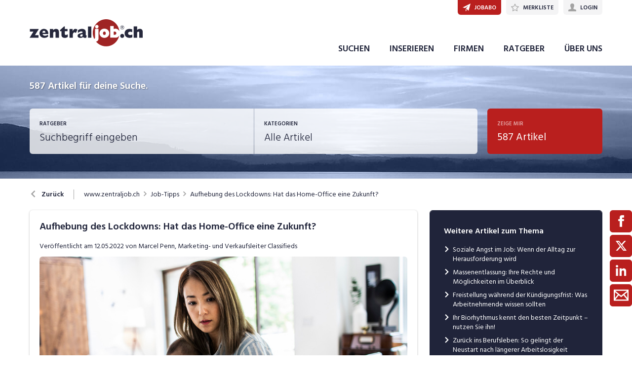

--- FILE ---
content_type: text/html; charset=utf-8
request_url: https://www.zentraljob.ch/ratgeber/artikel/436/zukunft-home-office
body_size: 28358
content:

<!DOCTYPE html>
<html lang="de-CH" class="theme-zentraljob">
<head>
    <meta http-equiv="X-UA-Compatible" content="IE=edge">
    <script>
            window.reactApp = {
                initWithUser: function (clientId, acceptTracking) {
                    // Forward clientId to React once ready (or stash temporarily).
                    if (this.setClientId) {
                        this.setClientId(clientId);
                    } else {
                        this.clientId = clientId;
                    }
                    
                    if (acceptTracking !== undefined) {
                        this._acceptOrRejectAll(acceptTracking);
                    }
                },
                _acceptOrRejectAll: function (acceptTracking) {
                    this.acceptTracking = acceptTracking;
                    
                    // 1 = accept all, 0 = reject all
                    var consentValue = this.acceptTracking ? 1 : 0;
                    var attemptSetConsent = function() {
                        if (typeof window.__cmp === 'function') {
                            try { window.__cmp('setConsent', consentValue); } catch (e) { /* noop */ }
                            return true;
                        }
                        return false;
                    };

                    if (!attemptSetConsent()) {
                        var tries = 0;
                        var maxTries = 25; // ~5s @ 200ms
                        var timer = setInterval(function() {
                            tries++;
                            if (attemptSetConsent() || tries >= maxTries) {
                                clearInterval(timer);
                            }
                        }, 200);
                    }
                }
            };
    </script>
    
        
    
<!-- Google Tag Manager -->
<script type="text/javascript">(function(w,d,s,l,i){w[l]=w[l]||[];w[l].push({'gtm.start':
new Date().getTime(),event:'gtm.js'});var f=d.getElementsByTagName(s)[0],
j=d.createElement(s),dl=l!='dataLayer'?'&l='+l:'';j.async=true;j.src=
'https://www.googletagmanager.com/gtm.js?id='+i+dl;f.parentNode.insertBefore(j,f);
})(window,document,'script','dataLayer','GTM-KQMVLQ');</script>
<!-- End Google Tag Manager -->


<!-- Google Tag Manager (noscript) -->
<noscript><iframe src="https://www.googletagmanager.com/ns.html?id=GTM-KQMVLQ"
height="0" width="0" style="display:none;visibility:hidden"></iframe></noscript>
<!-- End Google Tag Manager (noscript) -->
            

    <title data-react-helmet="true">Aufhebung des Lockdowns: Hat das Home-Office eine Zukunft? - zentraljob.ch</title>
    <meta data-react-helmet="true" charset="utf-8"/><meta data-react-helmet="true" http-equiv="X-UA-Compatible" content="IE=edge"/><meta data-react-helmet="true" name="viewport" content="width=device-width, initial-scale=1.0, maximum-scale=1.0, user-scalable=no"/><meta data-react-helmet="true" name="apple-mobile-web-app-capable" content="yes"/><meta data-react-helmet="true" name="apple-itunes-app" content="app-id=1636877895"/><meta data-react-helmet="true" name="apple-mobile-web-app-title" content="zentraljob.ch"/><meta data-react-helmet="true" name="author" content="Marcel Penn, Marketing- und Verkaufsleiter Classifieds"/><meta data-react-helmet="true" name="description" content="Nach der Aufhebung des Lockdowns beschäftigen sich vor allem Arbeitnehmer mit der Frage, ob und wie es mit dem Home-Office weitergeht. Hilfreich ist ein in..."/><meta data-react-helmet="true" property="og:title" content="Aufhebung des Lockdowns: Hat das Home-Office eine Zukunft?"/><meta data-react-helmet="true" property="og:type" content="article"/><meta data-react-helmet="true" property="og:url" content="https://www.zentraljob.ch/ratgeber/artikel/436/zukunft-home-office"/><meta data-react-helmet="true" property="og:image" content="https://images.zentraljob.ch/1c3eb0f82566c059fce2_997x"/>
    <link data-react-helmet="true" rel="apple-touch-icon" href="/images/apple-touch-icon-zentraljob-5551046120d9229f1292.png"/><link data-react-helmet="true" rel="manifest" href="/manifest-zentraljob.json"/><link data-react-helmet="true" rel="shortcut icon" type="image/x-icon" href="/images/favicon-zentraljob-d7cbf44df0244a627ea5.ico"/><link data-react-helmet="true" href="https://www.zentraljob.ch/ratgeber/artikel/436/zukunft-home-office" rel="canonical"/>
    
    <link data-parent-chunk="main" rel="prefetch" as="style" href="/css/modules/subscribe/list-00b1254c8291d43c1fd7.css">
<link data-parent-chunk="main" rel="prefetch" as="style" href="/css/modules/signup-05eb0116a49820296945.css">
<link data-parent-chunk="main" rel="prefetch" as="style" href="/css/modules/login/resetpassword-f375933b9f00c0b77e63.css">
<link data-parent-chunk="main" rel="prefetch" as="style" href="/css/modules/recruiter/application-fc3052881ece67a3745d.css">
<link data-parent-chunk="main" rel="prefetch" as="style" href="/css/modules/company/search-6d761e81b708ea8eb577.css">
<link data-parent-chunk="main" rel="prefetch" as="style" href="/css/modules/vacancy/favorites-338212cfe763d6a85b6f.css">
<link data-parent-chunk="main" rel="prefetch" as="style" href="/css/modules/vacancy/topjobs-6afae25291a3e0af035c.css">
<link data-parent-chunk="main" rel="prefetch" as="style" href="/css/modules/news/details-a18831e4e41709172fff.css">
<link data-parent-chunk="main" rel="prefetch" as="style" href="/css/modules/jobmail-d5d0f3422c16cdb5e2af.css">
<link data-parent-chunk="main" rel="prefetch" as="style" href="/css/543-1f4ce7fa62c4d0f7635b.css">
<link data-parent-chunk="main" rel="prefetch" as="style" href="/css/modules/product-be0d62787b71ed80f34c.css">
<link data-parent-chunk="main" rel="prefetch" as="style" href="/css/modules/subscribe/confirm-74faed4de41e31608673.css">
<link data-parent-chunk="main" rel="prefetch" as="style" href="/css/modules/recruiters-ea9df96587ecf2d22fe0.css">
<link data-parent-chunk="main" rel="prefetch" as="style" href="/css/modules/cms-d2f4c00759a4fcd80909.css">
<link data-parent-chunk="main" rel="prefetch" as="style" href="/css/modules/company/details-6c5359012326110578ac.css">
<link data-parent-chunk="main" rel="prefetch" as="style" href="/css/modules/news/search-ca9098c2b87f9efe4b44.css">
<link data-parent-chunk="main" rel="prefetch" as="style" href="/css/modules/index-d63c0a27e75bbda4d2b1.css">
<link data-parent-chunk="main" rel="prefetch" as="style" href="/css/modules/search-879c9c899b5a02523867.css">
<link data-parent-chunk="main" rel="prefetch" as="style" href="/css/modules/vacancy/details-66a1a39c1dd24332dd26.css">
<link data-parent-chunk="main" rel="prefetch" as="style" href="/css/modules/vacancy/preview-66a1a39c1dd24332dd26.css">
<link data-parent-chunk="main" rel="prefetch" as="style" href="/css/3706-a5013608e802c2283ec8.css">
<link data-parent-chunk="main" rel="prefetch" as="style" href="/css/5338-564b9c42f42404d99e1b.css">
<link data-parent-chunk="main" rel="prefetch" as="style" href="/css/6755-1e21029010bb8320dae6.css">
<link data-chunk="modules/vacancy/favorites" rel="preload" as="style" href="/css/modules/vacancy/favorites-338212cfe763d6a85b6f.css">
<link data-chunk="modules/vacancy/preview" rel="preload" as="style" href="/css/modules/vacancy/preview-66a1a39c1dd24332dd26.css">
<link data-chunk="modules/recruiter/application" rel="preload" as="style" href="/css/modules/recruiter/application-fc3052881ece67a3745d.css">
<link data-chunk="modules/subscribe/confirm" rel="preload" as="style" href="/css/modules/subscribe/confirm-74faed4de41e31608673.css">
<link data-chunk="modules/jobmail" rel="preload" as="style" href="/css/modules/jobmail-d5d0f3422c16cdb5e2af.css">
<link data-chunk="modules/company/search" rel="preload" as="style" href="/css/modules/company/search-6d761e81b708ea8eb577.css">
<link data-chunk="modules/company/search" rel="preload" as="style" href="/css/543-1f4ce7fa62c4d0f7635b.css">
<link data-chunk="modules/index" rel="preload" as="style" href="/css/modules/index-d63c0a27e75bbda4d2b1.css">
<link data-chunk="modules/vacancy/topjobs" rel="preload" as="style" href="/css/modules/vacancy/topjobs-6afae25291a3e0af035c.css">
<link data-chunk="modules/news/search" rel="preload" as="style" href="/css/modules/news/search-ca9098c2b87f9efe4b44.css">
<link data-chunk="modules/cms" rel="preload" as="style" href="/css/modules/cms-d2f4c00759a4fcd80909.css">
<link data-chunk="modules/news/details" rel="preload" as="style" href="/css/modules/news/details-a18831e4e41709172fff.css">
<link data-chunk="modules/search" rel="preload" as="style" href="/css/modules/search-879c9c899b5a02523867.css">
<link data-chunk="modules/vacancy/details" rel="preload" as="style" href="/css/modules/vacancy/details-66a1a39c1dd24332dd26.css">
<link data-chunk="modules/vacancy/details" rel="preload" as="style" href="/css/6755-1e21029010bb8320dae6.css">
<link data-chunk="modules/company/details" rel="preload" as="style" href="/css/modules/company/details-6c5359012326110578ac.css">
<link data-chunk="modules/company/details" rel="preload" as="style" href="/css/3706-a5013608e802c2283ec8.css">
<link data-chunk="modules/company/details" rel="preload" as="style" href="/css/5338-564b9c42f42404d99e1b.css">
<link data-chunk="main" rel="preload" as="style" href="/css/main-1d6a8937711a4005afe5.css">
<link data-chunk="main" rel="preload" as="script" href="/webpack-manifest.bfc3939eb9b0eac5d2d2.js">
<link data-chunk="main" rel="preload" as="script" href="/main.b5f22a33508735ea8b7a.js">
<link data-chunk="modules/company/details" rel="preload" as="script" href="/7922.4fd14d0c9fd3eb8721b5.js">
<link data-chunk="modules/company/details" rel="preload" as="script" href="/9157.4020ba6d8172b980ec88.js">
<link data-chunk="modules/company/details" rel="preload" as="script" href="/5023.cc6641386998abbd87c8.js">
<link data-chunk="modules/company/details" rel="preload" as="script" href="/9076.bd2ec4fda94807557cc0.js">
<link data-chunk="modules/company/details" rel="preload" as="script" href="/5338.d5c026209f2272db8aea.js">
<link data-chunk="modules/company/details" rel="preload" as="script" href="/3706.378a2100a950fda59a0d.js">
<link data-chunk="modules/company/details" rel="preload" as="script" href="/modules/company/details.7c39964587f308455069.js">
<link data-chunk="modules/vacancy/details" rel="preload" as="script" href="/3100.5f8b6469bb3cfed4abeb.js">
<link data-chunk="modules/vacancy/details" rel="preload" as="script" href="/1959.3904e87a34565937b069.js">
<link data-chunk="modules/vacancy/details" rel="preload" as="script" href="/2685.c5491402a3781e9950b5.js">
<link data-chunk="modules/vacancy/details" rel="preload" as="script" href="/6755.7b9afa4813cac742ee5e.js">
<link data-chunk="modules/vacancy/details" rel="preload" as="script" href="/6940.e75f08fe11d867ba651a.js">
<link data-chunk="modules/vacancy/details" rel="preload" as="script" href="/5478.c92306ce494bb0548adc.js">
<link data-chunk="modules/vacancy/details" rel="preload" as="script" href="/modules/vacancy/details.79640703d4bb52453f22.js">
<link data-chunk="modules/search" rel="preload" as="script" href="/4732.74ab76d201ba32452042.js">
<link data-chunk="modules/search" rel="preload" as="script" href="/7010.acc27df4c33081d193e6.js">
<link data-chunk="modules/search" rel="preload" as="script" href="/modules/search.998b5447b78392ae495a.js">
<link data-chunk="modules/news/details" rel="preload" as="script" href="/9597.d35101eaaa347aff0884.js">
<link data-chunk="modules/news/details" rel="preload" as="script" href="/2856.5dee8fc79020cf94709b.js">
<link data-chunk="modules/news/details" rel="preload" as="script" href="/modules/news/details.f23740183c96592af9d2.js">
<link data-chunk="modules/add" rel="preload" as="script" href="/modules/add.c78ad05ddc50a86555d9.js">
<link data-chunk="modules/cms" rel="preload" as="script" href="/2454.51ef7883bf34eace6394.js">
<link data-chunk="modules/cms" rel="preload" as="script" href="/6736.832e67d9046c89fa6513.js">
<link data-chunk="modules/cms" rel="preload" as="script" href="/modules/cms.2342b5a8f61f0aace5c5.js">
<link data-chunk="modules/news/search" rel="preload" as="script" href="/modules/news/search.fb2dccf321d8f51dde35.js">
<link data-chunk="modules/vacancy/topjobs" rel="preload" as="script" href="/modules/vacancy/topjobs.99d29f7b895d72c195df.js">
<link data-chunk="modules/index" rel="preload" as="script" href="/modules/index.53612638e6be3aabb0d5.js">
<link data-chunk="modules/company/search" rel="preload" as="script" href="/543.8154fb8b3a368376d3bb.js">
<link data-chunk="modules/company/search" rel="preload" as="script" href="/modules/company/search.96c8527e86b13565ad6f.js">
<link data-chunk="modules/jobmail" rel="preload" as="script" href="/modules/jobmail.5c71927d37e4e82477a7.js">
<link data-chunk="modules/login" rel="preload" as="script" href="/modules/login.c156a38c0b0cb0d24d72.js">
<link data-chunk="modules/subscribe/confirm" rel="preload" as="script" href="/modules/subscribe/confirm.7734b89753db1996796b.js">
<link data-chunk="modules/recruiter/application" rel="preload" as="script" href="/modules/recruiter/application.847b2c54e610fa8b3495.js">
<link data-chunk="modules/vacancy/preview" rel="preload" as="script" href="/modules/vacancy/preview.ec536234838c6508ec42.js">
<link data-chunk="modules/subscribe/remove" rel="preload" as="script" href="/modules/subscribe/remove.55b550dc4a37cbc29517.js">
<link data-chunk="modules/vacancy/favorites" rel="preload" as="script" href="/modules/vacancy/favorites.9d330dac95e4ac6cd987.js">
<link data-chunk="modules/submission" rel="preload" as="script" href="/modules/submission.96aeb4c81e978bd333cd.js">
<link data-parent-chunk="main" rel="prefetch" as="script" href="/7922.4fd14d0c9fd3eb8721b5.js">
<link data-parent-chunk="main" rel="prefetch" as="script" href="/9157.4020ba6d8172b980ec88.js">
<link data-parent-chunk="main" rel="prefetch" as="script" href="/3100.5f8b6469bb3cfed4abeb.js">
<link data-parent-chunk="main" rel="prefetch" as="script" href="/5023.cc6641386998abbd87c8.js">
<link data-parent-chunk="main" rel="prefetch" as="script" href="/9076.bd2ec4fda94807557cc0.js">
<link data-parent-chunk="main" rel="prefetch" as="script" href="/1959.3904e87a34565937b069.js">
<link data-parent-chunk="main" rel="prefetch" as="script" href="/2685.c5491402a3781e9950b5.js">
<link data-parent-chunk="main" rel="prefetch" as="script" href="/6755.7b9afa4813cac742ee5e.js">
<link data-parent-chunk="main" rel="prefetch" as="script" href="/5338.d5c026209f2272db8aea.js">
<link data-parent-chunk="main" rel="prefetch" as="script" href="/6940.e75f08fe11d867ba651a.js">
<link data-parent-chunk="main" rel="prefetch" as="script" href="/3706.378a2100a950fda59a0d.js">
<link data-parent-chunk="main" rel="prefetch" as="script" href="/5478.c92306ce494bb0548adc.js">
<link data-parent-chunk="main" rel="prefetch" as="script" href="/modules/vacancy/preview.ec536234838c6508ec42.js">
<link data-parent-chunk="main" rel="prefetch" as="script" href="/modules/vacancy/details.79640703d4bb52453f22.js">
<link data-parent-chunk="main" rel="prefetch" as="script" href="/4732.74ab76d201ba32452042.js">
<link data-parent-chunk="main" rel="prefetch" as="script" href="/7010.acc27df4c33081d193e6.js">
<link data-parent-chunk="main" rel="prefetch" as="script" href="/modules/search.998b5447b78392ae495a.js">
<link data-parent-chunk="main" rel="prefetch" as="script" href="/9597.d35101eaaa347aff0884.js">
<link data-parent-chunk="main" rel="prefetch" as="script" href="/2856.5dee8fc79020cf94709b.js">
<link data-parent-chunk="main" rel="prefetch" as="script" href="/modules/index.53612638e6be3aabb0d5.js">
<link data-parent-chunk="main" rel="prefetch" as="script" href="/modules/news/search.fb2dccf321d8f51dde35.js">
<link data-parent-chunk="main" rel="prefetch" as="script" href="/modules/company/details.7c39964587f308455069.js">
<link data-parent-chunk="main" rel="prefetch" as="script" href="/2454.51ef7883bf34eace6394.js">
<link data-parent-chunk="main" rel="prefetch" as="script" href="/6736.832e67d9046c89fa6513.js">
<link data-parent-chunk="main" rel="prefetch" as="script" href="/modules/cms.2342b5a8f61f0aace5c5.js">
<link data-parent-chunk="main" rel="prefetch" as="script" href="/modules/recruiters.058937323460c0f64818.js">
<link data-parent-chunk="main" rel="prefetch" as="script" href="/modules/subscribe/confirm.7734b89753db1996796b.js">
<link data-parent-chunk="main" rel="prefetch" as="script" href="/modules/subscribe/remove.55b550dc4a37cbc29517.js">
<link data-parent-chunk="main" rel="prefetch" as="script" href="/6605.4bc7f05a5e4532ab2988.js">
<link data-parent-chunk="main" rel="prefetch" as="script" href="/modules/product.f8b3abb1562f28896125.js">
<link data-parent-chunk="main" rel="prefetch" as="script" href="/543.8154fb8b3a368376d3bb.js">
<link data-parent-chunk="main" rel="prefetch" as="script" href="/modules/jobmail.5c71927d37e4e82477a7.js">
<link data-parent-chunk="main" rel="prefetch" as="script" href="/modules/news/details.f23740183c96592af9d2.js">
<link data-parent-chunk="main" rel="prefetch" as="script" href="/modules/vacancy/topjobs.99d29f7b895d72c195df.js">
<link data-parent-chunk="main" rel="prefetch" as="script" href="/modules/vacancy/favorites.9d330dac95e4ac6cd987.js">
<link data-parent-chunk="main" rel="prefetch" as="script" href="/modules/company/search.96c8527e86b13565ad6f.js">
<link data-parent-chunk="main" rel="prefetch" as="script" href="/8470.d569843de345d69e6f8f.js">
<link data-parent-chunk="main" rel="prefetch" as="script" href="/modules/changelog.0cff267b21962609613e.js">
<link data-parent-chunk="main" rel="prefetch" as="script" href="/modules/submission.96aeb4c81e978bd333cd.js">
<link data-parent-chunk="main" rel="prefetch" as="script" href="/modules/add.c78ad05ddc50a86555d9.js">
<link data-parent-chunk="main" rel="prefetch" as="script" href="/modules/recruiter/application.847b2c54e610fa8b3495.js">
<link data-parent-chunk="main" rel="prefetch" as="script" href="/modules/login/resetpassword.bbab28ce80517d974072.js">
<link data-parent-chunk="main" rel="prefetch" as="script" href="/modules/signup.a2c44e82b151879807a8.js">
<link data-parent-chunk="main" rel="prefetch" as="script" href="/modules/subscribe/list.d211b03b1ba388ec7c41.js">
<link data-parent-chunk="main" rel="prefetch" as="script" href="/modules/form.826e6973484823c2f714.js">
<link data-parent-chunk="main" rel="prefetch" as="script" href="/modules/login.c156a38c0b0cb0d24d72.js"><link data-chunk="main" rel="stylesheet" href="/css/main-1d6a8937711a4005afe5.css">
<link data-chunk="modules/company/details" rel="stylesheet" href="/css/5338-564b9c42f42404d99e1b.css">
<link data-chunk="modules/company/details" rel="stylesheet" href="/css/3706-a5013608e802c2283ec8.css">
<link data-chunk="modules/company/details" rel="stylesheet" href="/css/modules/company/details-6c5359012326110578ac.css">
<link data-chunk="modules/vacancy/details" rel="stylesheet" href="/css/6755-1e21029010bb8320dae6.css">
<link data-chunk="modules/vacancy/details" rel="stylesheet" href="/css/modules/vacancy/details-66a1a39c1dd24332dd26.css">
<link data-chunk="modules/search" rel="stylesheet" href="/css/modules/search-879c9c899b5a02523867.css">
<link data-chunk="modules/news/details" rel="stylesheet" href="/css/modules/news/details-a18831e4e41709172fff.css">
<link data-chunk="modules/cms" rel="stylesheet" href="/css/modules/cms-d2f4c00759a4fcd80909.css">
<link data-chunk="modules/news/search" rel="stylesheet" href="/css/modules/news/search-ca9098c2b87f9efe4b44.css">
<link data-chunk="modules/vacancy/topjobs" rel="stylesheet" href="/css/modules/vacancy/topjobs-6afae25291a3e0af035c.css">
<link data-chunk="modules/index" rel="stylesheet" href="/css/modules/index-d63c0a27e75bbda4d2b1.css">
<link data-chunk="modules/company/search" rel="stylesheet" href="/css/543-1f4ce7fa62c4d0f7635b.css">
<link data-chunk="modules/company/search" rel="stylesheet" href="/css/modules/company/search-6d761e81b708ea8eb577.css">
<link data-chunk="modules/jobmail" rel="stylesheet" href="/css/modules/jobmail-d5d0f3422c16cdb5e2af.css">
<link data-chunk="modules/subscribe/confirm" rel="stylesheet" href="/css/modules/subscribe/confirm-74faed4de41e31608673.css">
<link data-chunk="modules/recruiter/application" rel="stylesheet" href="/css/modules/recruiter/application-fc3052881ece67a3745d.css">
<link data-chunk="modules/vacancy/preview" rel="stylesheet" href="/css/modules/vacancy/preview-66a1a39c1dd24332dd26.css">
<link data-chunk="modules/vacancy/favorites" rel="stylesheet" href="/css/modules/vacancy/favorites-338212cfe763d6a85b6f.css">
    <link rel="stylesheet" href="/themes/zentraljob.css?41.1.0">
    
</head>
<body >
<div id="root"><link rel="preload" as="image" imageSrcSet="//images.zentraljob.ch/1c3eb0f82566c059fce2_300x300colorspacesRGB 300w,//images.zentraljob.ch/1c3eb0f82566c059fce2_400x400colorspacesRGB 400w,//images.zentraljob.ch/1c3eb0f82566c059fce2_600x600colorspacesRGB 600w,//images.zentraljob.ch/1c3eb0f82566c059fce2_788x788colorspacesRGB 788w,//images.zentraljob.ch/1c3eb0f82566c059fce2_900x900colorspacesRGB 900w,//images.zentraljob.ch/1c3eb0f82566c059fce2_1163x1163colorspacesRGB 1163w,//images.zentraljob.ch/1c3eb0f82566c059fce2_1576x1576colorspacesRGB 1576w" imageSizes="
                        (min-width: 1280px) 866px,(min-width: 1024px) 864px,(min-width: 740px) 700px,(min-width: 300px) 400px"/><link rel="preload" as="image" imageSrcSet="/images/logo-chmedia@2x-ef20ebc3d22e7573ce7c.png 2x"/><style data-emotion="css-global 1oj6qth">:root{--joy-fontSize-xs3:0.5rem;--joy-fontSize-xs2:0.625rem;--joy-fontSize-xs:0.75rem;--joy-fontSize-sm:0.875rem;--joy-fontSize-md:1rem;--joy-fontSize-lg:1.125rem;--joy-fontSize-xl:1.25rem;--joy-fontSize-xl2:1.5rem;--joy-fontSize-xl3:1.875rem;--joy-fontSize-xl4:2.25rem;--joy-fontSize-xl5:3rem;--joy-fontSize-xl6:3.75rem;--joy-fontSize-xl7:4.5rem;--joy-fontFamily-body:var(--font-family-base, "Hind Siliguri", sans-serif);--joy-fontFamily-display:var(--font-family-base, "Hind Siliguri", sans-serif);--joy-fontFamily-code:Source Code Pro,ui-monospace,SFMono-Regular,Menlo,Monaco,Consolas,Liberation Mono,Courier New,monospace;--joy-fontFamily-fallback:-apple-system,BlinkMacSystemFont,"Segoe UI",Roboto,Helvetica,Arial,sans-serif,"Apple Color Emoji","Segoe UI Emoji","Segoe UI Symbol";--joy-fontWeight-xs:200;--joy-fontWeight-sm:300;--joy-fontWeight-md:500;--joy-fontWeight-lg:600;--joy-fontWeight-xl:700;--joy-fontWeight-xl2:800;--joy-fontWeight-xl3:900;--joy-focus-thickness:2px;--joy-lineHeight-sm:1.25;--joy-lineHeight-md:1.5;--joy-lineHeight-lg:1.7;--joy-letterSpacing-sm:-0.01em;--joy-letterSpacing-md:0.083em;--joy-letterSpacing-lg:0.125em;--joy-radius-xs:3px;--joy-radius-sm:6px;--joy-radius-md:6px;--joy-radius-lg:6px;--joy-radius-xl:6px;--joy-shadow-xs:var(--joy-shadowRing, 0 0 #000),0 1px 2px 0 rgba(var(--joy-shadowChannel, 187 187 187) / 0.12);--joy-shadow-sm:var(--joy-shadowRing, 0 0 #000),0.3px 0.8px 1.1px rgba(var(--joy-shadowChannel, 187 187 187) / 0.11),0.5px 1.3px 1.8px -0.6px rgba(var(--joy-shadowChannel, 187 187 187) / 0.18),1.1px 2.7px 3.8px -1.2px rgba(var(--joy-shadowChannel, 187 187 187) / 0.26);--joy-shadow-md:var(--joy-shadowRing, 0 0 #000),0.3px 0.8px 1.1px rgba(var(--joy-shadowChannel, 187 187 187) / 0.12),1.1px 2.8px 3.9px -0.4px rgba(var(--joy-shadowChannel, 187 187 187) / 0.17),2.4px 6.1px 8.6px -0.8px rgba(var(--joy-shadowChannel, 187 187 187) / 0.23),5.3px 13.3px 18.8px -1.2px rgba(var(--joy-shadowChannel, 187 187 187) / 0.29);--joy-shadow-lg:var(--joy-shadowRing, 0 0 #000),0.3px 0.8px 1.1px rgba(var(--joy-shadowChannel, 187 187 187) / 0.11),1.8px 4.5px 6.4px -0.2px rgba(var(--joy-shadowChannel, 187 187 187) / 0.13),3.2px 7.9px 11.2px -0.4px rgba(var(--joy-shadowChannel, 187 187 187) / 0.16),4.8px 12px 17px -0.5px rgba(var(--joy-shadowChannel, 187 187 187) / 0.19),7px 17.5px 24.7px -0.7px rgba(var(--joy-shadowChannel, 187 187 187) / 0.21);--joy-shadow-xl:var(--joy-shadowRing, 0 0 #000),0.3px 0.8px 1.1px rgba(var(--joy-shadowChannel, 187 187 187) / 0.11),1.8px 4.5px 6.4px -0.2px rgba(var(--joy-shadowChannel, 187 187 187) / 0.13),3.2px 7.9px 11.2px -0.4px rgba(var(--joy-shadowChannel, 187 187 187) / 0.16),4.8px 12px 17px -0.5px rgba(var(--joy-shadowChannel, 187 187 187) / 0.19),7px 17.5px 24.7px -0.7px rgba(var(--joy-shadowChannel, 187 187 187) / 0.21),10.2px 25.5px 36px -0.9px rgba(var(--joy-shadowChannel, 187 187 187) / 0.24),14.8px 36.8px 52.1px -1.1px rgba(var(--joy-shadowChannel, 187 187 187) / 0.27),21px 52.3px 74px -1.2px rgba(var(--joy-shadowChannel, 187 187 187) / 0.29);--joy-zIndex-badge:1;--joy-zIndex-table:10;--joy-zIndex-popup:1000;--joy-zIndex-modal:1300;--joy-zIndex-tooltip:1500;}</style><style data-emotion="css-global 1wtrde5">:root,[data-joy-color-scheme="light"]{--joy-palette-primary-50:#FBE5E5;--joy-palette-primary-100:#F6CACA;--joy-palette-primary-200:#EF9A9A;--joy-palette-primary-300:#E66565;--joy-palette-primary-400:#DE3535;--joy-palette-primary-500:#B91F1E;--joy-palette-primary-600:#951818;--joy-palette-primary-700:#6E1212;--joy-palette-primary-800:#4B0C0C;--joy-palette-primary-900:#230606;--joy-palette-primary-950:#120303;--joy-palette-primary-plainColor:var(--joy-palette-primary-600, #054DA7);--joy-palette-primary-plainHoverBg:var(--joy-palette-primary-100, #DDF1FF);--joy-palette-primary-plainActiveBg:var(--joy-palette-primary-200, #ADDBFF);--joy-palette-primary-plainDisabledColor:var(--joy-palette-primary-200, #ADDBFF);--joy-palette-primary-outlinedColor:var(--joy-palette-primary-500, #096BDE);--joy-palette-primary-outlinedBorder:var(--joy-palette-primary-200, #ADDBFF);--joy-palette-primary-outlinedHoverBg:var(--joy-palette-primary-100, #DDF1FF);--joy-palette-primary-outlinedHoverBorder:var(--joy-palette-primary-300, #6FB6FF);--joy-palette-primary-outlinedActiveBg:var(--joy-palette-primary-200, #ADDBFF);--joy-palette-primary-outlinedDisabledColor:var(--joy-palette-primary-100, #DDF1FF);--joy-palette-primary-outlinedDisabledBorder:var(--joy-palette-primary-100, #DDF1FF);--joy-palette-primary-softColor:var(--joy-palette-primary-600, #054DA7);--joy-palette-primary-softBg:var(--joy-palette-primary-100, #DDF1FF);--joy-palette-primary-softHoverBg:var(--joy-palette-primary-200, #ADDBFF);--joy-palette-primary-softActiveBg:var(--joy-palette-primary-300, #6FB6FF);--joy-palette-primary-softDisabledColor:var(--joy-palette-primary-300, #6FB6FF);--joy-palette-primary-softDisabledBg:var(--joy-palette-primary-50, #F4FAFF);--joy-palette-primary-solidColor:#fff;--joy-palette-primary-solidBg:var(--joy-palette-primary-500, #096BDE);--joy-palette-primary-solidHoverBg:var(--joy-palette-primary-600, #054DA7);--joy-palette-primary-solidActiveBg:var(--joy-palette-primary-700, #02367D);--joy-palette-primary-solidDisabledColor:#fff;--joy-palette-primary-solidDisabledBg:var(--joy-palette-primary-200, #ADDBFF);--joy-palette-primary-mainChannel:185 31 30;--joy-palette-primary-lightChannel:239 154 154;--joy-palette-primary-darkChannel:75 12 12;--joy-palette-neutral-50:#F4F4F5;--joy-palette-neutral-100:#E9E9EB;--joy-palette-neutral-200:#CFCFD3;--joy-palette-neutral-300:#B2B2B9;--joy-palette-neutral-400:#9797A0;--joy-palette-neutral-500:#7C7C88;--joy-palette-neutral-600:#64646E;--joy-palette-neutral-700:#4B4B53;--joy-palette-neutral-800:#313135;--joy-palette-neutral-900:#18181B;--joy-palette-neutral-950:#0C0C0D;--joy-palette-neutral-plainColor:var(--joy-palette-neutral-800, #25252D);--joy-palette-neutral-plainHoverColor:var(--joy-palette-neutral-900, #131318);--joy-palette-neutral-plainHoverBg:var(--joy-palette-neutral-100, #EBEBEF);--joy-palette-neutral-plainActiveBg:var(--joy-palette-neutral-200, #D8D8DF);--joy-palette-neutral-plainDisabledColor:var(--joy-palette-neutral-300, #B9B9C6);--joy-palette-neutral-outlinedColor:var(--joy-palette-neutral-800, #25252D);--joy-palette-neutral-outlinedBorder:var(--joy-palette-neutral-200, #D8D8DF);--joy-palette-neutral-outlinedHoverColor:var(--joy-palette-neutral-900, #131318);--joy-palette-neutral-outlinedHoverBg:var(--joy-palette-neutral-100, #EBEBEF);--joy-palette-neutral-outlinedHoverBorder:var(--joy-palette-neutral-300, #B9B9C6);--joy-palette-neutral-outlinedActiveBg:var(--joy-palette-neutral-200, #D8D8DF);--joy-palette-neutral-outlinedDisabledColor:var(--joy-palette-neutral-300, #B9B9C6);--joy-palette-neutral-outlinedDisabledBorder:var(--joy-palette-neutral-100, #EBEBEF);--joy-palette-neutral-softColor:#4A4A4A;--joy-palette-neutral-softBg:var(--joy-palette-neutral-100, #EBEBEF);--joy-palette-neutral-softHoverColor:var(--joy-palette-neutral-900, #131318);--joy-palette-neutral-softHoverBg:var(--joy-palette-neutral-200, #D8D8DF);--joy-palette-neutral-softActiveBg:var(--joy-palette-neutral-300, #B9B9C6);--joy-palette-neutral-softDisabledColor:var(--joy-palette-neutral-300, #B9B9C6);--joy-palette-neutral-softDisabledBg:var(--joy-palette-neutral-50, #F7F7F8);--joy-palette-neutral-solidColor:var(--joy-palette-common-white, #FFF);--joy-palette-neutral-solidBg:var(--joy-palette-neutral-600, #5A5A72);--joy-palette-neutral-solidHoverBg:var(--joy-palette-neutral-700, #434356);--joy-palette-neutral-solidActiveBg:var(--joy-palette-neutral-800, #25252D);--joy-palette-neutral-solidDisabledColor:var(--joy-palette-neutral-300, #B9B9C6);--joy-palette-neutral-solidDisabledBg:var(--joy-palette-neutral-50, #F7F7F8);--joy-palette-neutral-mainChannel:124 124 136;--joy-palette-neutral-lightChannel:207 207 211;--joy-palette-neutral-darkChannel:49 49 53;--joy-palette-danger-50:#FFF8F6;--joy-palette-danger-100:#FFE9E8;--joy-palette-danger-200:#FFC7C5;--joy-palette-danger-300:#FF9192;--joy-palette-danger-400:#FA5255;--joy-palette-danger-500:#D3232F;--joy-palette-danger-600:#A10E25;--joy-palette-danger-700:#77061B;--joy-palette-danger-800:#580013;--joy-palette-danger-900:#39000D;--joy-palette-danger-plainColor:var(--joy-palette-danger-600, #A10E25);--joy-palette-danger-plainHoverBg:var(--joy-palette-danger-100, #FFE9E8);--joy-palette-danger-plainActiveBg:var(--joy-palette-danger-200, #FFC7C5);--joy-palette-danger-plainDisabledColor:var(--joy-palette-danger-200, #FFC7C5);--joy-palette-danger-outlinedColor:var(--joy-palette-danger-500, #D3232F);--joy-palette-danger-outlinedBorder:var(--joy-palette-danger-200, #FFC7C5);--joy-palette-danger-outlinedHoverBg:var(--joy-palette-danger-100, #FFE9E8);--joy-palette-danger-outlinedHoverBorder:var(--joy-palette-danger-300, #FF9192);--joy-palette-danger-outlinedActiveBg:var(--joy-palette-danger-200, #FFC7C5);--joy-palette-danger-outlinedDisabledColor:var(--joy-palette-danger-100, #FFE9E8);--joy-palette-danger-outlinedDisabledBorder:var(--joy-palette-danger-100, #FFE9E8);--joy-palette-danger-softColor:var(--joy-palette-danger-600, #A10E25);--joy-palette-danger-softBg:var(--joy-palette-danger-100, #FFE9E8);--joy-palette-danger-softHoverBg:var(--joy-palette-danger-200, #FFC7C5);--joy-palette-danger-softActiveBg:var(--joy-palette-danger-300, #FF9192);--joy-palette-danger-softDisabledColor:var(--joy-palette-danger-300, #FF9192);--joy-palette-danger-softDisabledBg:var(--joy-palette-danger-50, #FFF8F6);--joy-palette-danger-solidColor:#fff;--joy-palette-danger-solidBg:var(--joy-palette-danger-500, #D3232F);--joy-palette-danger-solidHoverBg:var(--joy-palette-danger-600, #A10E25);--joy-palette-danger-solidActiveBg:var(--joy-palette-danger-700, #77061B);--joy-palette-danger-solidDisabledColor:#fff;--joy-palette-danger-solidDisabledBg:var(--joy-palette-danger-200, #FFC7C5);--joy-palette-danger-mainChannel:211 35 47;--joy-palette-danger-lightChannel:255 199 197;--joy-palette-danger-darkChannel:88 0 19;--joy-palette-info-50:#FDF7FF;--joy-palette-info-100:#F4EAFF;--joy-palette-info-200:#E1CBFF;--joy-palette-info-300:#C69EFF;--joy-palette-info-400:#A374F9;--joy-palette-info-500:#814DDE;--joy-palette-info-600:#5F35AE;--joy-palette-info-700:#452382;--joy-palette-info-800:#301761;--joy-palette-info-900:#1D0A42;--joy-palette-info-plainColor:var(--joy-palette-info-600, #5F35AE);--joy-palette-info-plainHoverBg:var(--joy-palette-info-100, #F4EAFF);--joy-palette-info-plainActiveBg:var(--joy-palette-info-200, #E1CBFF);--joy-palette-info-plainDisabledColor:var(--joy-palette-info-200, #E1CBFF);--joy-palette-info-outlinedColor:var(--joy-palette-info-500, #814DDE);--joy-palette-info-outlinedBorder:var(--joy-palette-info-200, #E1CBFF);--joy-palette-info-outlinedHoverBg:var(--joy-palette-info-100, #F4EAFF);--joy-palette-info-outlinedHoverBorder:var(--joy-palette-info-300, #C69EFF);--joy-palette-info-outlinedActiveBg:var(--joy-palette-info-200, #E1CBFF);--joy-palette-info-outlinedDisabledColor:var(--joy-palette-info-100, #F4EAFF);--joy-palette-info-outlinedDisabledBorder:var(--joy-palette-info-100, #F4EAFF);--joy-palette-info-softColor:var(--joy-palette-info-600, #5F35AE);--joy-palette-info-softBg:var(--joy-palette-info-100, #F4EAFF);--joy-palette-info-softHoverBg:var(--joy-palette-info-200, #E1CBFF);--joy-palette-info-softActiveBg:var(--joy-palette-info-300, #C69EFF);--joy-palette-info-softDisabledColor:var(--joy-palette-info-300, #C69EFF);--joy-palette-info-softDisabledBg:var(--joy-palette-info-50, #FDF7FF);--joy-palette-info-solidColor:#fff;--joy-palette-info-solidBg:var(--joy-palette-info-500, #814DDE);--joy-palette-info-solidHoverBg:var(--joy-palette-info-600, #5F35AE);--joy-palette-info-solidActiveBg:var(--joy-palette-info-700, #452382);--joy-palette-info-solidDisabledColor:#fff;--joy-palette-info-solidDisabledBg:var(--joy-palette-info-200, #E1CBFF);--joy-palette-info-mainChannel:129 77 222;--joy-palette-info-lightChannel:225 203 255;--joy-palette-info-darkChannel:48 23 97;--joy-palette-success-50:#F3FEF5;--joy-palette-success-100:#D7F5DD;--joy-palette-success-200:#77EC95;--joy-palette-success-300:#4CC76E;--joy-palette-success-400:#2CA24D;--joy-palette-success-500:#1A7D36;--joy-palette-success-600:#0F5D26;--joy-palette-success-700:#034318;--joy-palette-success-800:#002F0F;--joy-palette-success-900:#001D09;--joy-palette-success-plainColor:var(--joy-palette-success-600, #0F5D26);--joy-palette-success-plainHoverBg:var(--joy-palette-success-100, #D7F5DD);--joy-palette-success-plainActiveBg:var(--joy-palette-success-200, #77EC95);--joy-palette-success-plainDisabledColor:var(--joy-palette-success-200, #77EC95);--joy-palette-success-outlinedColor:var(--joy-palette-success-500, #1A7D36);--joy-palette-success-outlinedBorder:var(--joy-palette-success-200, #77EC95);--joy-palette-success-outlinedHoverBg:var(--joy-palette-success-100, #D7F5DD);--joy-palette-success-outlinedHoverBorder:var(--joy-palette-success-300, #4CC76E);--joy-palette-success-outlinedActiveBg:var(--joy-palette-success-200, #77EC95);--joy-palette-success-outlinedDisabledColor:var(--joy-palette-success-100, #D7F5DD);--joy-palette-success-outlinedDisabledBorder:var(--joy-palette-success-100, #D7F5DD);--joy-palette-success-softColor:var(--joy-palette-success-600, #0F5D26);--joy-palette-success-softBg:var(--joy-palette-success-100, #D7F5DD);--joy-palette-success-softHoverBg:var(--joy-palette-success-200, #77EC95);--joy-palette-success-softActiveBg:var(--joy-palette-success-300, #4CC76E);--joy-palette-success-softDisabledColor:var(--joy-palette-success-300, #4CC76E);--joy-palette-success-softDisabledBg:var(--joy-palette-success-50, #F3FEF5);--joy-palette-success-solidColor:#fff;--joy-palette-success-solidBg:var(--joy-palette-success-500, #1A7D36);--joy-palette-success-solidHoverBg:var(--joy-palette-success-600, #0F5D26);--joy-palette-success-solidActiveBg:var(--joy-palette-success-700, #034318);--joy-palette-success-solidDisabledColor:#fff;--joy-palette-success-solidDisabledBg:var(--joy-palette-success-200, #77EC95);--joy-palette-success-mainChannel:26 125 54;--joy-palette-success-lightChannel:119 236 149;--joy-palette-success-darkChannel:0 47 15;--joy-palette-warning-50:#FFF8C5;--joy-palette-warning-100:#FAE17D;--joy-palette-warning-200:#EAC54F;--joy-palette-warning-300:#D4A72C;--joy-palette-warning-400:#BF8700;--joy-palette-warning-500:#9A6700;--joy-palette-warning-600:#7D4E00;--joy-palette-warning-700:#633C01;--joy-palette-warning-800:#4D2D00;--joy-palette-warning-900:#3B2300;--joy-palette-warning-plainColor:var(--joy-palette-warning-800, #4D2D00);--joy-palette-warning-plainHoverBg:var(--joy-palette-warning-50, #FFF8C5);--joy-palette-warning-plainActiveBg:var(--joy-palette-warning-200, #EAC54F);--joy-palette-warning-plainDisabledColor:var(--joy-palette-warning-200, #EAC54F);--joy-palette-warning-outlinedColor:var(--joy-palette-warning-800, #4D2D00);--joy-palette-warning-outlinedBorder:var(--joy-palette-warning-200, #EAC54F);--joy-palette-warning-outlinedHoverBg:var(--joy-palette-warning-50, #FFF8C5);--joy-palette-warning-outlinedHoverBorder:var(--joy-palette-warning-300, #D4A72C);--joy-palette-warning-outlinedActiveBg:var(--joy-palette-warning-200, #EAC54F);--joy-palette-warning-outlinedDisabledColor:var(--joy-palette-warning-100, #FAE17D);--joy-palette-warning-outlinedDisabledBorder:var(--joy-palette-warning-100, #FAE17D);--joy-palette-warning-softColor:var(--joy-palette-warning-800, #4D2D00);--joy-palette-warning-softBg:var(--joy-palette-warning-50, #FFF8C5);--joy-palette-warning-softHoverBg:var(--joy-palette-warning-100, #FAE17D);--joy-palette-warning-softActiveBg:var(--joy-palette-warning-200, #EAC54F);--joy-palette-warning-softDisabledColor:var(--joy-palette-warning-200, #EAC54F);--joy-palette-warning-softDisabledBg:var(--joy-palette-warning-50, #FFF8C5);--joy-palette-warning-solidColor:var(--joy-palette-warning-800, #4D2D00);--joy-palette-warning-solidBg:var(--joy-palette-warning-200, #EAC54F);--joy-palette-warning-solidHoverBg:var(--joy-palette-warning-300, #D4A72C);--joy-palette-warning-solidActiveBg:var(--joy-palette-warning-400, #BF8700);--joy-palette-warning-solidDisabledColor:var(--joy-palette-warning-200, #EAC54F);--joy-palette-warning-solidDisabledBg:var(--joy-palette-warning-50, #FFF8C5);--joy-palette-warning-mainChannel:154 103 0;--joy-palette-warning-lightChannel:234 197 79;--joy-palette-warning-darkChannel:77 45 0;--joy-palette-common-white:#FFFFFF;--joy-palette-common-black:#4A4A4A;--joy-palette-text-primary:var(--joy-palette-neutral-800, #25252D);--joy-palette-text-secondary:var(--joy-palette-neutral-600, #5A5A72);--joy-palette-text-tertiary:var(--joy-palette-neutral-500, #73738C);--joy-palette-background-body:var(--joy-palette-common-white, #FFF);--joy-palette-background-surface:var(--joy-palette-common-white, #FFF);--joy-palette-background-popup:var(--joy-palette-common-white, #FFF);--joy-palette-background-level1:var(--joy-palette-neutral-50, #F7F7F8);--joy-palette-background-level2:var(--joy-palette-neutral-100, #EBEBEF);--joy-palette-background-level3:var(--joy-palette-neutral-200, #D8D8DF);--joy-palette-background-tooltip:var(--joy-palette-neutral-800, #25252D);--joy-palette-background-backdrop:rgba(255 255 255 / 0.5);--joy-palette-divider:rgba(var(--joy-palette-neutral-mainChannel, 115 115 140) / 0.28);--joy-palette-focusVisible:var(--joy-palette-primary-500, #096BDE);--joy-shadowRing:0 0 #000;--joy-shadowChannel:187 187 187;}</style><style data-emotion="css-global ccybsu">[data-joy-color-scheme="dark"]{--joy-palette-primary-50:#F4FAFF;--joy-palette-primary-100:#DDF1FF;--joy-palette-primary-200:#ADDBFF;--joy-palette-primary-300:#6FB6FF;--joy-palette-primary-400:#3990FF;--joy-palette-primary-500:#096BDE;--joy-palette-primary-600:#054DA7;--joy-palette-primary-700:#02367D;--joy-palette-primary-800:#072859;--joy-palette-primary-900:#00153C;--joy-palette-primary-plainColor:var(--joy-palette-primary-300, #6FB6FF);--joy-palette-primary-plainHoverBg:var(--joy-palette-primary-800, #072859);--joy-palette-primary-plainActiveBg:var(--joy-palette-primary-700, #02367D);--joy-palette-primary-plainDisabledColor:var(--joy-palette-primary-800, #072859);--joy-palette-primary-outlinedColor:var(--joy-palette-primary-200, #ADDBFF);--joy-palette-primary-outlinedBorder:var(--joy-palette-primary-700, #02367D);--joy-palette-primary-outlinedHoverBg:var(--joy-palette-primary-800, #072859);--joy-palette-primary-outlinedHoverBorder:var(--joy-palette-primary-600, #054DA7);--joy-palette-primary-outlinedActiveBg:var(--joy-palette-primary-900, #00153C);--joy-palette-primary-outlinedDisabledColor:var(--joy-palette-primary-800, #072859);--joy-palette-primary-outlinedDisabledBorder:var(--joy-palette-primary-800, #072859);--joy-palette-primary-softColor:var(--joy-palette-primary-200, #ADDBFF);--joy-palette-primary-softBg:var(--joy-palette-primary-900, #00153C);--joy-palette-primary-softHoverBg:var(--joy-palette-primary-800, #072859);--joy-palette-primary-softActiveBg:var(--joy-palette-primary-700, #02367D);--joy-palette-primary-softDisabledColor:var(--joy-palette-primary-800, #072859);--joy-palette-primary-softDisabledBg:var(--joy-palette-primary-900, #00153C);--joy-palette-primary-solidColor:#fff;--joy-palette-primary-solidBg:var(--joy-palette-primary-600, #054DA7);--joy-palette-primary-solidHoverBg:var(--joy-palette-primary-700, #02367D);--joy-palette-primary-solidActiveBg:var(--joy-palette-primary-800, #072859);--joy-palette-primary-solidDisabledColor:var(--joy-palette-primary-700, #02367D);--joy-palette-primary-solidDisabledBg:var(--joy-palette-primary-900, #00153C);--joy-palette-primary-mainChannel:57 144 255;--joy-palette-primary-lightChannel:173 219 255;--joy-palette-primary-darkChannel:7 40 89;--joy-palette-neutral-50:#F7F7F8;--joy-palette-neutral-100:#EBEBEF;--joy-palette-neutral-200:#D8D8DF;--joy-palette-neutral-300:#B9B9C6;--joy-palette-neutral-400:#8F8FA3;--joy-palette-neutral-500:#73738C;--joy-palette-neutral-600:#5A5A72;--joy-palette-neutral-700:#434356;--joy-palette-neutral-800:#25252D;--joy-palette-neutral-900:#131318;--joy-palette-neutral-plainColor:var(--joy-palette-neutral-200, #D8D8DF);--joy-palette-neutral-plainHoverColor:var(--joy-palette-neutral-50, #F7F7F8);--joy-palette-neutral-plainHoverBg:var(--joy-palette-neutral-800, #25252D);--joy-palette-neutral-plainActiveBg:var(--joy-palette-neutral-700, #434356);--joy-palette-neutral-plainDisabledColor:var(--joy-palette-neutral-700, #434356);--joy-palette-neutral-outlinedColor:var(--joy-palette-neutral-200, #D8D8DF);--joy-palette-neutral-outlinedBorder:var(--joy-palette-neutral-800, #25252D);--joy-palette-neutral-outlinedHoverColor:var(--joy-palette-neutral-50, #F7F7F8);--joy-palette-neutral-outlinedHoverBg:var(--joy-palette-neutral-800, #25252D);--joy-palette-neutral-outlinedHoverBorder:var(--joy-palette-neutral-700, #434356);--joy-palette-neutral-outlinedActiveBg:var(--joy-palette-neutral-800, #25252D);--joy-palette-neutral-outlinedDisabledColor:var(--joy-palette-neutral-800, #25252D);--joy-palette-neutral-outlinedDisabledBorder:var(--joy-palette-neutral-800, #25252D);--joy-palette-neutral-softColor:var(--joy-palette-neutral-200, #D8D8DF);--joy-palette-neutral-softBg:var(--joy-palette-neutral-800, #25252D);--joy-palette-neutral-softHoverColor:var(--joy-palette-neutral-50, #F7F7F8);--joy-palette-neutral-softHoverBg:var(--joy-palette-neutral-700, #434356);--joy-palette-neutral-softActiveBg:var(--joy-palette-neutral-600, #5A5A72);--joy-palette-neutral-softDisabledColor:var(--joy-palette-neutral-700, #434356);--joy-palette-neutral-softDisabledBg:var(--joy-palette-neutral-900, #131318);--joy-palette-neutral-solidColor:var(--joy-palette-common-white, #FFF);--joy-palette-neutral-solidBg:var(--joy-palette-neutral-600, #5A5A72);--joy-palette-neutral-solidHoverBg:var(--joy-palette-neutral-700, #434356);--joy-palette-neutral-solidActiveBg:var(--joy-palette-neutral-800, #25252D);--joy-palette-neutral-solidDisabledColor:var(--joy-palette-neutral-700, #434356);--joy-palette-neutral-solidDisabledBg:var(--joy-palette-neutral-900, #131318);--joy-palette-neutral-mainChannel:143 143 163;--joy-palette-neutral-lightChannel:216 216 223;--joy-palette-neutral-darkChannel:37 37 45;--joy-palette-danger-50:#FFF8F6;--joy-palette-danger-100:#FFE9E8;--joy-palette-danger-200:#FFC7C5;--joy-palette-danger-300:#FF9192;--joy-palette-danger-400:#FA5255;--joy-palette-danger-500:#D3232F;--joy-palette-danger-600:#A10E25;--joy-palette-danger-700:#77061B;--joy-palette-danger-800:#580013;--joy-palette-danger-900:#39000D;--joy-palette-danger-plainColor:var(--joy-palette-danger-300, #FF9192);--joy-palette-danger-plainHoverBg:var(--joy-palette-danger-800, #580013);--joy-palette-danger-plainActiveBg:var(--joy-palette-danger-700, #77061B);--joy-palette-danger-plainDisabledColor:var(--joy-palette-danger-800, #580013);--joy-palette-danger-outlinedColor:var(--joy-palette-danger-200, #FFC7C5);--joy-palette-danger-outlinedBorder:var(--joy-palette-danger-700, #77061B);--joy-palette-danger-outlinedHoverBg:var(--joy-palette-danger-800, #580013);--joy-palette-danger-outlinedHoverBorder:var(--joy-palette-danger-600, #A10E25);--joy-palette-danger-outlinedActiveBg:var(--joy-palette-danger-900, #39000D);--joy-palette-danger-outlinedDisabledColor:var(--joy-palette-danger-800, #580013);--joy-palette-danger-outlinedDisabledBorder:var(--joy-palette-danger-800, #580013);--joy-palette-danger-softColor:var(--joy-palette-danger-200, #FFC7C5);--joy-palette-danger-softBg:var(--joy-palette-danger-900, #39000D);--joy-palette-danger-softHoverBg:var(--joy-palette-danger-800, #580013);--joy-palette-danger-softActiveBg:var(--joy-palette-danger-700, #77061B);--joy-palette-danger-softDisabledColor:var(--joy-palette-danger-800, #580013);--joy-palette-danger-softDisabledBg:var(--joy-palette-danger-900, #39000D);--joy-palette-danger-solidColor:#fff;--joy-palette-danger-solidBg:var(--joy-palette-danger-600, #A10E25);--joy-palette-danger-solidHoverBg:var(--joy-palette-danger-700, #77061B);--joy-palette-danger-solidActiveBg:var(--joy-palette-danger-800, #580013);--joy-palette-danger-solidDisabledColor:var(--joy-palette-danger-700, #77061B);--joy-palette-danger-solidDisabledBg:var(--joy-palette-danger-900, #39000D);--joy-palette-danger-mainChannel:250 82 85;--joy-palette-danger-lightChannel:255 199 197;--joy-palette-danger-darkChannel:88 0 19;--joy-palette-info-50:#FDF7FF;--joy-palette-info-100:#F4EAFF;--joy-palette-info-200:#E1CBFF;--joy-palette-info-300:#C69EFF;--joy-palette-info-400:#A374F9;--joy-palette-info-500:#814DDE;--joy-palette-info-600:#5F35AE;--joy-palette-info-700:#452382;--joy-palette-info-800:#301761;--joy-palette-info-900:#1D0A42;--joy-palette-info-plainColor:var(--joy-palette-info-300, #C69EFF);--joy-palette-info-plainHoverBg:var(--joy-palette-info-800, #301761);--joy-palette-info-plainActiveBg:var(--joy-palette-info-700, #452382);--joy-palette-info-plainDisabledColor:var(--joy-palette-info-800, #301761);--joy-palette-info-outlinedColor:var(--joy-palette-info-200, #E1CBFF);--joy-palette-info-outlinedBorder:var(--joy-palette-info-700, #452382);--joy-palette-info-outlinedHoverBg:var(--joy-palette-info-800, #301761);--joy-palette-info-outlinedHoverBorder:var(--joy-palette-info-600, #5F35AE);--joy-palette-info-outlinedActiveBg:var(--joy-palette-info-900, #1D0A42);--joy-palette-info-outlinedDisabledColor:var(--joy-palette-info-800, #301761);--joy-palette-info-outlinedDisabledBorder:var(--joy-palette-info-800, #301761);--joy-palette-info-softColor:var(--joy-palette-info-200, #E1CBFF);--joy-palette-info-softBg:var(--joy-palette-info-900, #1D0A42);--joy-palette-info-softHoverBg:var(--joy-palette-info-800, #301761);--joy-palette-info-softActiveBg:var(--joy-palette-info-700, #452382);--joy-palette-info-softDisabledColor:var(--joy-palette-info-800, #301761);--joy-palette-info-softDisabledBg:var(--joy-palette-info-900, #1D0A42);--joy-palette-info-solidColor:#fff;--joy-palette-info-solidBg:var(--joy-palette-info-600, #5F35AE);--joy-palette-info-solidHoverBg:var(--joy-palette-info-700, #452382);--joy-palette-info-solidActiveBg:var(--joy-palette-info-800, #301761);--joy-palette-info-solidDisabledColor:var(--joy-palette-info-700, #452382);--joy-palette-info-solidDisabledBg:var(--joy-palette-info-900, #1D0A42);--joy-palette-info-mainChannel:163 116 249;--joy-palette-info-lightChannel:225 203 255;--joy-palette-info-darkChannel:48 23 97;--joy-palette-success-50:#F3FEF5;--joy-palette-success-100:#D7F5DD;--joy-palette-success-200:#77EC95;--joy-palette-success-300:#4CC76E;--joy-palette-success-400:#2CA24D;--joy-palette-success-500:#1A7D36;--joy-palette-success-600:#0F5D26;--joy-palette-success-700:#034318;--joy-palette-success-800:#002F0F;--joy-palette-success-900:#001D09;--joy-palette-success-plainColor:var(--joy-palette-success-300, #4CC76E);--joy-palette-success-plainHoverBg:var(--joy-palette-success-800, #002F0F);--joy-palette-success-plainActiveBg:var(--joy-palette-success-700, #034318);--joy-palette-success-plainDisabledColor:var(--joy-palette-success-800, #002F0F);--joy-palette-success-outlinedColor:var(--joy-palette-success-200, #77EC95);--joy-palette-success-outlinedBorder:var(--joy-palette-success-700, #034318);--joy-palette-success-outlinedHoverBg:var(--joy-palette-success-800, #002F0F);--joy-palette-success-outlinedHoverBorder:var(--joy-palette-success-600, #0F5D26);--joy-palette-success-outlinedActiveBg:var(--joy-palette-success-900, #001D09);--joy-palette-success-outlinedDisabledColor:var(--joy-palette-success-800, #002F0F);--joy-palette-success-outlinedDisabledBorder:var(--joy-palette-success-800, #002F0F);--joy-palette-success-softColor:var(--joy-palette-success-200, #77EC95);--joy-palette-success-softBg:var(--joy-palette-success-900, #001D09);--joy-palette-success-softHoverBg:var(--joy-palette-success-800, #002F0F);--joy-palette-success-softActiveBg:var(--joy-palette-success-700, #034318);--joy-palette-success-softDisabledColor:var(--joy-palette-success-800, #002F0F);--joy-palette-success-softDisabledBg:var(--joy-palette-success-900, #001D09);--joy-palette-success-solidColor:#fff;--joy-palette-success-solidBg:var(--joy-palette-success-600, #0F5D26);--joy-palette-success-solidHoverBg:var(--joy-palette-success-700, #034318);--joy-palette-success-solidActiveBg:var(--joy-palette-success-800, #002F0F);--joy-palette-success-solidDisabledColor:var(--joy-palette-success-700, #034318);--joy-palette-success-solidDisabledBg:var(--joy-palette-success-900, #001D09);--joy-palette-success-mainChannel:44 162 77;--joy-palette-success-lightChannel:119 236 149;--joy-palette-success-darkChannel:0 47 15;--joy-palette-warning-50:#FFF8C5;--joy-palette-warning-100:#FAE17D;--joy-palette-warning-200:#EAC54F;--joy-palette-warning-300:#D4A72C;--joy-palette-warning-400:#BF8700;--joy-palette-warning-500:#9A6700;--joy-palette-warning-600:#7D4E00;--joy-palette-warning-700:#633C01;--joy-palette-warning-800:#4D2D00;--joy-palette-warning-900:#3B2300;--joy-palette-warning-plainColor:var(--joy-palette-warning-300, #D4A72C);--joy-palette-warning-plainHoverBg:var(--joy-palette-warning-800, #4D2D00);--joy-palette-warning-plainActiveBg:var(--joy-palette-warning-700, #633C01);--joy-palette-warning-plainDisabledColor:var(--joy-palette-warning-800, #4D2D00);--joy-palette-warning-outlinedColor:var(--joy-palette-warning-200, #EAC54F);--joy-palette-warning-outlinedBorder:var(--joy-palette-warning-700, #633C01);--joy-palette-warning-outlinedHoverBg:var(--joy-palette-warning-800, #4D2D00);--joy-palette-warning-outlinedHoverBorder:var(--joy-palette-warning-600, #7D4E00);--joy-palette-warning-outlinedActiveBg:var(--joy-palette-warning-900, #3B2300);--joy-palette-warning-outlinedDisabledColor:var(--joy-palette-warning-800, #4D2D00);--joy-palette-warning-outlinedDisabledBorder:var(--joy-palette-warning-800, #4D2D00);--joy-palette-warning-softColor:var(--joy-palette-warning-200, #EAC54F);--joy-palette-warning-softBg:var(--joy-palette-warning-900, #3B2300);--joy-palette-warning-softHoverBg:var(--joy-palette-warning-800, #4D2D00);--joy-palette-warning-softActiveBg:var(--joy-palette-warning-700, #633C01);--joy-palette-warning-softDisabledColor:var(--joy-palette-warning-800, #4D2D00);--joy-palette-warning-softDisabledBg:var(--joy-palette-warning-900, #3B2300);--joy-palette-warning-solidColor:var(--joy-palette-common-black, #09090D);--joy-palette-warning-solidBg:var(--joy-palette-warning-300, #D4A72C);--joy-palette-warning-solidHoverBg:var(--joy-palette-warning-400, #BF8700);--joy-palette-warning-solidActiveBg:var(--joy-palette-warning-500, #9A6700);--joy-palette-warning-solidDisabledColor:var(--joy-palette-warning-700, #633C01);--joy-palette-warning-solidDisabledBg:var(--joy-palette-warning-900, #3B2300);--joy-palette-warning-mainChannel:191 135 0;--joy-palette-warning-lightChannel:234 197 79;--joy-palette-warning-darkChannel:77 45 0;--joy-palette-common-white:#FFF;--joy-palette-common-black:#09090D;--joy-palette-text-primary:var(--joy-palette-neutral-100, #EBEBEF);--joy-palette-text-secondary:var(--joy-palette-neutral-300, #B9B9C6);--joy-palette-text-tertiary:var(--joy-palette-neutral-400, #8F8FA3);--joy-palette-background-body:var(--joy-palette-neutral-900, #131318);--joy-palette-background-surface:var(--joy-palette-common-black, #09090D);--joy-palette-background-popup:var(--joy-palette-neutral-900, #131318);--joy-palette-background-level1:var(--joy-palette-neutral-800, #25252D);--joy-palette-background-level2:var(--joy-palette-neutral-700, #434356);--joy-palette-background-level3:var(--joy-palette-neutral-600, #5A5A72);--joy-palette-background-tooltip:var(--joy-palette-neutral-600, #5A5A72);--joy-palette-background-backdrop:rgba(var(--joy-palette-neutral-darkChannel, 37 37 45) / 0.5);--joy-palette-divider:rgba(var(--joy-palette-neutral-mainChannel, 115 115 140) / 0.24);--joy-palette-focusVisible:var(--joy-palette-primary-500, #096BDE);--joy-shadowRing:0 0 #000;--joy-shadowChannel:0 0 0;}</style><div><div class="l-header-media-block l-header-media-block--article"><div class="l-header-media-block__container"><div class="l-header-media-block__media"><div class="l-header-media-block__content"><img class="l-header-media-block__image" alt=""/></div></div></div><div class="l-header-media-block__children"><div class="l-header l-header--zentraljob "><div class="l-header__outer"><div class="l-header__container"><div class="l-header__inner"><a aria-current="page" class="l-header__logo active" href="/"><img src="[data-uri]" alt="zentraljob"/></a><div class="l-header__mobile-favourite"></div><input class="l-header__checkbox" id="l-header__checkbox" type="checkbox"/><div class="l-header__mobile-layer"><div class="l-header__mobile-header"><h3>Zentraljob.ch</h3><p>Wir sind das Stellenportal der Zentralschweiz!</p></div><div class="l-header__mobile-nav"><div class="l-header__nav"><nav class="nav-primary" data-testid="header-nav"><ul class="nav-primary__menu" data-testid="header-nav-list"><li class="nav-primary__item" data-testid="header-nav-item"><div class="dropdown dropdown--open-on-hover"><input type="checkbox" class="dropdown__checkbox" id="dropdown__checkbox-/job/alle-jobs"/><div class="dropdown__toggle "><span class="dropdown__toggle-text"><a href="/job/alle-jobs">SUCHEN</a></span><label for="dropdown__checkbox-/job/alle-jobs" class="dropdown__arrow"><i class="oj oj-arrow"></i></label></div><div class="dropdown__list dropdown__list--open-on-hover"><ul><li><a href="/jobline">Jobline</a></li><li><a href="/job/alle-jobs/kanton-uri">Kanton Uri</a></li><li><a href="/job/alle-jobs/kanton-schwyz">Kanton Schwyz</a></li><li><a href="/job/alle-jobs/kanton-obwalden">Kanton Obwalden</a></li><li><a href="/job/alle-jobs/kanton-nidwalden">Kanton Nidwalden</a></li><li><a href="/job/alle-jobs/kanton-zug">Kanton Zug</a></li><li><a href="/job/alle-jobs/kanton-luzern">Kanton Luzern</a></li></ul></div></div></li><li class="nav-primary__item nav-primary__item--hidden-on-mobile" data-testid="header-nav-item"><a href="/inserieren">INSERIEREN</a></li><li class="nav-primary__item" data-testid="header-nav-item"><a href="/firma/alle-firmen">FIRMEN</a></li><li class="nav-primary__item" data-testid="header-nav-item"><a href="/ratgeber">RATGEBER</a></li><li class="nav-primary__item" data-testid="header-nav-item"><div class="dropdown dropdown--open-on-hover"><input type="checkbox" class="dropdown__checkbox" id="dropdown__checkbox-/ueber-uns"/><div class="dropdown__toggle "><span class="dropdown__toggle-text"><a href="/ueber-uns">ÜBER UNS</a></span><label for="dropdown__checkbox-/ueber-uns" class="dropdown__arrow"><i class="oj oj-arrow"></i></label></div><div class="dropdown__list dropdown__list--open-on-hover"><ul><li><a href="/ueber-uns/team">Team / Kontakt</a></li><li><a href="/ueber-uns/nutzungsbedingungen">Nutzungsbedingungen</a></li><li><a href="/ueber-uns/datenschutzerklaerung">Datenschutzerklärung</a></li><li><a href="/ueber-uns/agb">AGB</a></li><li><a href="/ueber-uns/impressum">Impressum</a></li><li><a href="/ueber-uns/jobs">Jobs bei CH Media</a></li></ul></div></div></li></ul></nav></div><div class="l-header__buttons"><ul><li class="l-header__news  l-header__news--desktop"></li><li class="l-header__jobmail l-header__jobmail--desktop" data-testid="header-jobmail"><a class="button button--primary button--mobile-layer" href="/jobabo"><span class="button__icon"><span class="jpui-icon oj oj-paper-plane"></span></span><span class="button__label">Jobabo</span></a></li><li class="l-header__jobmail l-header__jobmail--mobile"><a class="button button--primary button--mobile-layer" href="/jobabo"><span class="button__label">Jobabo</span><span class="button__icon"><span class="jpui-icon oj oj-paper-plane"></span></span></a></li><li class="l-header__bookmark l-header__bookmark--desktop" data-testid="header-favorites"><a class="button button--mobile-layer button--favourite-button" href="/merkliste"><span class="button__icon"><span class="jpui-icon oj oj-star-o"></span></span><span class="button__label">Merkliste</span></a></li><li class="l-header__bookmark l-header__bookmark--mobile"><a class="button button--mobile-layer button--favourite-button" href="/merkliste"><span class="button__label">Merkliste</span><span class="button__icon"><span class="jpui-icon oj oj-star-o"></span></span></a></li><li class="l-header__login" data-testid="header-login"><div class="dropdown dropdown--login dropdown--open-on-hover"><input type="checkbox" class="dropdown__checkbox" id="dropdown__checkbox-menu-login-dropdown"/><div class="dropdown__toggle "><span class="dropdown__toggle-text"><button class="button button--mobile-layer" type="button"><span class="button__icon"><span class="jpui-icon oj oj-user"></span></span><span class="button__label">Login</span></button></span><label for="dropdown__checkbox-menu-login-dropdown" class="dropdown__arrow"><i class="oj oj-arrow"></i></label></div><div class="dropdown__list dropdown__list--login dropdown__list--open-on-hover"><ul><li><button type="button" data-testid="customer-login-button">für Firmen</button></li><li><button type="button" data-testid="employee-login-button">für Bewerber</button></li></ul></div></div><style data-emotion="css bujyqh">.css-bujyqh{position:fixed;z-index:var(--joy-zIndex-tooltip);right:0;bottom:0;top:0;left:0;display:-webkit-box;display:-webkit-flex;display:-ms-flexbox;display:flex;-webkit-align-items:center;-webkit-box-align:center;-ms-flex-align:center;align-items:center;-webkit-box-pack:center;-ms-flex-pack:center;-webkit-justify-content:center;justify-content:center;outline:none;}</style></li><li class="l-header__external l-header__external--desktop"></li></ul></div></div><div class="l-header__social"><div class="social-links social-links--white-black"><div class="social-links__container"><ul><li><a href="https://www.facebook.com/zentraljob.ch" rel="noopener noreferrer nofollow" target="_blank"><i class="oj oj-facebook"></i></a></li><li><a href="https://www.linkedin.com/company/27246705" rel="noopener noreferrer nofollow" target="_blank"><i class="oj oj-linkedin"></i></a></li><li><a href="https://twitter.com/zentraljob" rel="noopener noreferrer nofollow" target="_blank"><i class="oj oj-twitter"></i></a></li><li><a href="https://www.instagram.com/zentraljob.ch" rel="noopener noreferrer nofollow" target="_blank"><i class="oj oj-instagram"></i></a></li></ul><p>Folgen Sie uns</p></div></div></div></div><div class="l-header__mobile-panel"><div class="mobile-panel" data-testid="mobile-panel"><div class="mobile-panel__group"><div class="mobile-panel__item mobile-panel__item--search"><a><i class="oj oj-search"></i></a></div><div class="mobile-panel__item mobile-panel__item--jobmail"><a><i class="oj oj-user"></i></a></div></div><div class="mobile-panel__trigger" data-testid="mobile-menu-button"><label for="l-header__checkbox"><span></span></label></div><div class="mobile-panel__group"><div class="mobile-panel__item mobile-panel__item--social"><div class="social-media social-media--mobile"><div class="social-media__container"><input type="checkbox" id="social-media__checkbox-1" class="social-media__checkbox"/><ul class="social-media__icons"><li class="social-media__facebook"><button data-id="facebook"><i class="oj oj-facebook"></i></button></li><li class="social-media__twitter"><button data-id="twitter"><i class="oj oj-twitter"></i></button></li><li class="social-media__linkedin"><button data-id="linkedin"><i class="oj oj-linkedin"></i></button></li><li class="social-media__whatsapp"><button data-id="whatsapp"><i class="oj oj-whatsapp"></i></button></li><li class="social-media__email"><button data-id="mail"><i class="oj oj-email-o"></i></button></li></ul><label for="social-media__checkbox-1" class="social-media__share"><i class="oj oj-share"></i></label></div></div></div><div class="mobile-panel__item mobile-panel__item--scroll-up"><div style="position:static;bottom:50px;right:30px;cursor:pointer;transition-duration:0.2s;transition-timing-function:linear;transition-delay:0s;opacity:0;visibility:hidden;transition-property:opacity, visibility"><div class="scroll-up-button scroll-up-button--mobile" title=""><i class="oj oj-arrow-up"></i></div></div></div></div></div></div></div></div></div></div><div class="under-header under-header--background-five"><div class="under-header__container"><form class="search-form-with-two-fields"><div class="search-form-with-two-fields__title"><strong><span class="important">587</span> Artikel für deine Suche.</strong></div><div class="search-form-with-two-fields__section"><div class="search-form-with-two-fields__fields"><div class="autocomplete-form autocomplete-form--articles"><div class="autocomplete-form__container"><div data-autocomplete-input="search" class="autocomplete-field"><div class="autocomplete-field__input"><div class="search-field"><label class="search-field__container control-label"><div class="search-field__label">Ratgeber</div><input placeholder="Suchbegriff eingeben" autoComplete="off" class="search-field__input form-control" name="search" value=""/></label></div></div></div><div data-autocomplete-results="search" class="autocomplete-field__results"><div></div></div><div data-autocomplete-input="category_id" class="autocomplete-field autocomplete-field--latest autocomplete-field--checkbox"><div class="autocomplete-field__input"><div class="search-field search-field--checkbox"><label class="search-field__container control-label"><div class="search-field__label">Kategorien</div><input placeholder="Alle Artikel" autoComplete="off" readOnly="" class="search-field__input form-control" name="category_id" value=""/></label></div></div></div><div data-autocomplete-results="category_id" class="autocomplete-field__results autocomplete-field__results--latest autocomplete-field__results--checkbox"><div><div class="autocomplete-results autocomplete-results--categories"><div tabindex="-1" class="autocomplete-result autocomplete-result--categories" role="button"><div class="autocomplete-result__inner"><div class="autocomplete-result__title"><div class="checkbox checkbox--lg checkbox--autocomplete-result"><label class="checkbox__container control-label"><input class="checkbox__value" tabindex="-1" readOnly="" type="checkbox"/><span data-target="checkbox" class="checkbox__icon"><i class="oj oj-check-mark"></i></span><span class="checkbox__text">Berufsbilder</span></label></div></div></div></div><div tabindex="-1" class="autocomplete-result autocomplete-result--categories" role="button"><div class="autocomplete-result__inner"><div class="autocomplete-result__title"><div class="checkbox checkbox--lg checkbox--autocomplete-result"><label class="checkbox__container control-label"><input class="checkbox__value" tabindex="-1" readOnly="" type="checkbox"/><span data-target="checkbox" class="checkbox__icon"><i class="oj oj-check-mark"></i></span><span class="checkbox__text">Bewerbung</span></label></div></div></div></div><div tabindex="-1" class="autocomplete-result autocomplete-result--categories" role="button"><div class="autocomplete-result__inner"><div class="autocomplete-result__title"><div class="checkbox checkbox--lg checkbox--autocomplete-result"><label class="checkbox__container control-label"><input class="checkbox__value" tabindex="-1" readOnly="" type="checkbox"/><span data-target="checkbox" class="checkbox__icon"><i class="oj oj-check-mark"></i></span><span class="checkbox__text">in eigener Sache</span></label></div></div></div></div><div tabindex="-1" class="autocomplete-result autocomplete-result--categories" role="button"><div class="autocomplete-result__inner"><div class="autocomplete-result__title"><div class="checkbox checkbox--lg checkbox--autocomplete-result"><label class="checkbox__container control-label"><input class="checkbox__value" tabindex="-1" readOnly="" type="checkbox"/><span data-target="checkbox" class="checkbox__icon"><i class="oj oj-check-mark"></i></span><span class="checkbox__text">Job-Coach</span></label></div></div></div></div><div tabindex="-1" class="autocomplete-result autocomplete-result--categories" role="button"><div class="autocomplete-result__inner"><div class="autocomplete-result__title"><div class="checkbox checkbox--lg checkbox--autocomplete-result"><label class="checkbox__container control-label"><input class="checkbox__value" tabindex="-1" readOnly="" type="checkbox"/><span data-target="checkbox" class="checkbox__icon"><i class="oj oj-check-mark"></i></span><span class="checkbox__text">Job-News</span></label></div></div></div></div><div tabindex="-1" class="autocomplete-result autocomplete-result--categories" role="button"><div class="autocomplete-result__inner"><div class="autocomplete-result__title"><div class="checkbox checkbox--lg checkbox--autocomplete-result"><label class="checkbox__container control-label"><input class="checkbox__value" tabindex="-1" readOnly="" type="checkbox"/><span data-target="checkbox" class="checkbox__icon"><i class="oj oj-check-mark"></i></span><span class="checkbox__text">Job-Storys</span></label></div></div></div></div><div tabindex="-1" class="autocomplete-result autocomplete-result--categories" role="button"><div class="autocomplete-result__inner"><div class="autocomplete-result__title"><div class="checkbox checkbox--lg checkbox--autocomplete-result"><label class="checkbox__container control-label"><input class="checkbox__value" tabindex="-1" readOnly="" type="checkbox"/><span data-target="checkbox" class="checkbox__icon"><i class="oj oj-check-mark"></i></span><span class="checkbox__text">Job-Tipps</span></label></div></div></div></div><span class="autocomplete-results__last-fader"></span></div></div></div></div></div></div><div class="search-form-with-two-fields__infobox"><span><button class="search-button"><div class="search-button__label">Zeige mir</div><div class="search-button__value"><span>587 Artikel</span></div></button></span></div></div></form></div></div></div></div><div class="l-body-block l-body-block--margin-bottom"><div class="l-body-block__container"><div><script type="application/ld+json">{
  "@context": "https://schema.org",
  "@type": "Article",
  "datePublished": "2022-05-12",
  "articleSection": "Job-Tipps",
  "headline": "Aufhebung des Lockdowns: Hat das Home-Office eine Zukunft?",
  "articleBody": "Nach der Aufhebung des Lockdowns beschäftigen sich vor allem Arbeitnehmer mit der Frage, ob und wie es mit dem Home-Office weitergeht. Hilfreich ist ein in Phasen eingeteiltes Konzept, das eine kurz- und mittelfristige Planung enthält. Wichtig ist, die Mitarbeiter mit einzubeziehen und eine Balance zwischen zu starren und zu wenig Regeln zu schaffen. Wie das funktioniert, das und mehr erfahren Sie hier. <strong>1. Nach dem Lockdown - eine Bestandsaufnahme</strong><br /><br />\nIn einem ersten Schritt erfolgt unter Mitwirkung der Mitarbeiter eine Bestandsaufnahme. Inhaltlich geht es darum festzuhalten, was im Lockdown beziehungsweise im Home-Office gut gelaufen, was verbesserungswürdig ist und was vermisst wurde. Was soll beibehalten werden, und welche Erwartungen in Bezug auf die Arbeitsorganisation wurden nicht erfüllt, sind weitere Fragen, die nach einer Antwort verlangen.<br /><br />\nAuch die Führungsarbeit und die Koordination der Aufgaben gehören auf den Prüfstand. Möglicherweise besteht bei einigen Arbeitnehmern ein Weiterbildungsbedarf in Bezug auf den Umgang mit der Technik.<br /><br /><strong>2. Rückkehr ins Büro</strong><br /><br />\nWährend manche Mitarbeiter das Home-Office favorisieren, gibt es andere, die lieber ins Büro zurückkehren möchten, weil sie beispielsweise die Gesellschaft der Kollegen vermissen. Die Rückkehr ins Büro wird erleichtert, wenn Regeln zum Social Distancing aufgestellt werden. Das sind Vorgaben zur gewünschten Distanz in Besprechungen und am Arbeitsplatz.<br /><br />\nAusserdem sind Mischformen unter Berücksichtigung der betrieblichen Notwendigkeit zu prüfen. So kann zum Beispiel das Mass der Präsenz vor Ort variieren. Auch eine zeitliche Staffelung der Anwesenheitszeiten innerhalb eines Teams kann sinnvoll sein.<br /><br /><strong>3. Die Rolle der Führungskräfte</strong><br /><br />\nFührungskräfte sind für einen reibungslosen Ablauf des Betriebsgeschehens verantwortlich, was gleichermassen für das Büro und das Home-Office gilt. Sie organisieren die Zusammenarbeit zwischen Büro und Home-Office, die Arbeitszeitverteilung und kümmern sich darum, dass Mitarbeiter gesundheitsschützende Regelungen sowie Arbeits- und Ruhezeiten auch zuhause einhalten.<br /><br />\nFührungskräfte definieren Ziele und zurren das zeitliche Limit fest. Sie stellen Kommunikationsregeln auf, kommunizieren in Zweiergesprächen Misserfolge, indem sie keine direkte Kritik aussprechen, sondern den Fokus auf das Lern- und Verbesserungspotenzial richten.<br /><br />\nSie berücksichtigen die Fähigkeiten und individuellen Bedürfnisse der Mitarbeiter bei der Aufgabenverteilung, der Zielsetzung und der Umsetzung. Regelmässige bilaterale Gespräche manifestieren das Vertrauen, decken Belastungen auf und bieten Raum für Korrekturen.<br /><br /><strong>4. Zusammenführen der Bedürfnisse von Arbeitgebern und Arbeitnehmern</strong><br /><br />\nWichtig ist, Verbesserungsvorschläge und Bedürfnisse der Arbeitnehmer mit den Vorstellungen des Arbeitgebers zu vereinen. Dabei geht es auch darum zu entscheiden, welche Aufgaben von welchen Mitarbeitern im Home-Office erledigt werden können und sollen. Geklärt werden muss auch, wie viele Tage in der Woche ein Mitarbeiter im Home-Office arbeitet, und in welchen Funktionen Home-Office überhaupt Sinn macht.<br /><br />\nWie soll das Tagesgeschäft im Zusammenspiel zwischen den Mitarbeitern zuhause und denen im Büro organisiert werden? An welchen Tagen und zu welchen Zeiten trifft sich das gesamte Team im Büro, um welche Sachverhalte zu besprechen und zu organisieren? Welche Kommunikationsregeln gelten für alle Beteiligten gleichermassen, und welche Anpassungen sind in Bezug auf die Infrastruktur und die Technik im Home-Office und im Büro vorzunehmen? Das ist eine Vielzahl von Fragestellungen, deren Bearbeitung ein hohes Mass an Kommunikation, Transparenz und Flexibilität erfordern.<br /><br /><strong>5. Juristische Aspekte: Erkenntnisse aus der Corona-Krise</strong><br /><br />\nAnders als vor dem Lockdown, wo die Zustimmung des Arbeitnehmers erforderlich war, dürfen Arbeitgeber Arbeitnehmer jetzt zur Arbeit im Home-Office verpflichten. Dabei ist es empfehlenswert, vorsorglich im Arbeitsvertrag eine entsprechende Regelung zu treffen. Nur wenn der Arbeitnehmer verpflichtet wird, muss der Arbeitgeber nach Art. 327a Abs. 1 OR (Obligationenrecht) die durch die Ausführung der Arbeit entstehenden Auslagen ersetzen.<br /><br />\nStellt der Arbeitgeber dem Arbeitnehmer keinen oder einen nicht geeigneten Arbeitsplatz zur Verfügung, muss er nach dem Bundesgericht und der Rechtslehre die für die Berufsausübung entstandenen Kosten im Home-Office erstatten.<br /><br />\nInsoweit ist es empfehlenswert, auch die Nutzung der Arbeitsmaterialien arbeitsvertraglich zu regeln, um Rechtssicherheit herzustellen. Das gilt auch für einen Teil der Miete für das Home-Office, der seit dem Bundesgerichtsurteil vom 23. April 2019 auf CHF 150 festgelegt wurde.<br /><br />\nFür den Arbeitgeber zwingend ist zum Beispiel, dass er den Arbeitnehmer bei der Nutzung von Softwareprogrammen den entsprechenden Support anbietet. Ausserdem muss er die Kosten übernehmen, wenn für die Ausübung der Arbeit im Home-Office bestimmte Softwareprogramme notwendig sind. Von diesen rechtlichen Vorgaben darf nach Art. 327a Abs. 3 OR und Art. 362 OR nur zugunsten des Arbeitnehmers abgewichen werden.",
  "author": {
    "@type": "Thing",
    "name": "Marcel Penn, Marketing- und Verkaufsleiter Classifieds"
  },
  "publisher": {
    "@type": "Organization",
    "name": "zentraljob.ch",
    "logo": {
      "@type": "ImageObject",
      "url": "https://management.zentraljob.ch/images/logo_ch.png",
      "width": 362,
      "height": 170
    }
  },
  "image": {
    "@type": "ImageObject",
    "url": "https://images.zentraljob.ch/1c3eb0f82566c059fce2_400x250",
    "width": 400,
    "height": 250
  }
}</script><script id="levo-meta" type="applicaiton/application/levo+ld+json">{
  "articleSection": "Job-Tipps"
}</script><div class="article-details"><div class="article-details__breadcrumbs"><div class="bread-crumbs"><div class="bread-crumbs__back"><button class="back-button"><span class="back-button__icon"><i class="oj oj-arrow-left"></i></span><span class="back-button__text">Zurück</span></button></div><div class="bread-crumbs__content"><a href="/">www.zentraljob.ch</a><span class="bread-crumbs__arrow"><i class="oj oj-arrow"></i></span><a href="/ratgeber/6/job-tipps">Job-Tipps</a><span class="bread-crumbs__arrow"><i class="oj oj-arrow"></i></span><a href="/ratgeber/artikel/436/zukunft-home-office">Aufhebung des Lockdowns: Hat das Home-Office eine Zukunft?</a></div><script type="application/ld+json">{
  "@context": "http://schema.org",
  "@type": "BreadcrumbList",
  "itemListElement": [
    {
      "@type": "ListItem",
      "position": "1",
      "name": "www.zentraljob.ch",
      "item": "https://www.zentraljob.ch/"
    },
    {
      "@type": "ListItem",
      "position": "2",
      "name": "Job-Tipps",
      "item": "https://www.zentraljob.ch/ratgeber/6/job-tipps"
    },
    {
      "@type": "ListItem",
      "position": "3",
      "name": "Aufhebung des Lockdowns: Hat das Home-Office eine Zukunft?",
      "item": "https://www.zentraljob.ch/ratgeber/artikel/436/zukunft-home-office"
    }
  ]
}</script></div></div><div class="sticky-placeholder"><div class="sticky-placeholder__container"><div class="sticky-placeholder__inner"><div class="social-media"><div class="social-media__container"><input type="checkbox" id="social-media__checkbox-1" class="social-media__checkbox"/><ul class="social-media__icons"><li class="social-media__facebook"><button data-id="facebook"><i class="oj oj-facebook"></i></button></li><li class="social-media__twitter"><button data-id="twitter"><i class="oj oj-twitter"></i></button></li><li class="social-media__linkedin"><button data-id="linkedin"><i class="oj oj-linkedin"></i></button></li><li class="social-media__whatsapp"><button data-id="whatsapp"><i class="oj oj-whatsapp"></i></button></li><li class="social-media__email"><button data-id="mail"><i class="oj oj-email-o"></i></button></li></ul><label for="social-media__checkbox-1" class="social-media__share"><i class="oj oj-share"></i></label></div></div></div></div></div><div class="article-details__container"><div class="article-details__body"><h1 class="article-details__title">Aufhebung des Lockdowns: Hat das Home-Office eine Zukunft?</h1><div class="article-details__publication-title">Veröffentlicht am <!-- -->12.05.2022<!-- -->   von Marcel Penn, Marketing- und Verkaufsleiter Classifieds </div><div class="article-details__image"><img src="//images.zentraljob.ch/1c3eb0f82566c059fce2_866x866" srcSet="//images.zentraljob.ch/1c3eb0f82566c059fce2_300x300colorspacesRGB 300w,//images.zentraljob.ch/1c3eb0f82566c059fce2_400x400colorspacesRGB 400w,//images.zentraljob.ch/1c3eb0f82566c059fce2_600x600colorspacesRGB 600w,//images.zentraljob.ch/1c3eb0f82566c059fce2_788x788colorspacesRGB 788w,//images.zentraljob.ch/1c3eb0f82566c059fce2_900x900colorspacesRGB 900w,//images.zentraljob.ch/1c3eb0f82566c059fce2_1163x1163colorspacesRGB 1163w,//images.zentraljob.ch/1c3eb0f82566c059fce2_1576x1576colorspacesRGB 1576w" sizes="
                        (min-width: 1280px) 866px,(min-width: 1024px) 864px,(min-width: 740px) 700px,(min-width: 300px) 400px" alt="zukunft-home-office"/></div><div class="article-details__description">Nach der Aufhebung des Lockdowns beschäftigen sich vor allem Arbeitnehmer mit der Frage, ob und wie es mit dem Home-Office weitergeht. Hilfreich ist ein in Phasen eingeteiltes Konzept, das eine kurz- und mittelfristige Planung enthält. Wichtig ist, die Mitarbeiter mit einzubeziehen und eine Balance zwischen zu starren und zu wenig Regeln zu schaffen. Wie das funktioniert, das und mehr erfahren Sie hier.</div><div class="article-details__text1"><strong>1. Nach dem Lockdown - eine Bestandsaufnahme</strong><br /><br />
In einem ersten Schritt erfolgt unter Mitwirkung der Mitarbeiter eine Bestandsaufnahme. Inhaltlich geht es darum festzuhalten, was im Lockdown beziehungsweise im Home-Office gut gelaufen, was verbesserungswürdig ist und was vermisst wurde. Was soll beibehalten werden, und welche Erwartungen in Bezug auf die Arbeitsorganisation wurden nicht erfüllt, sind weitere Fragen, die nach einer Antwort verlangen.<br /><br />
Auch die Führungsarbeit und die Koordination der Aufgaben gehören auf den Prüfstand. Möglicherweise besteht bei einigen Arbeitnehmern ein Weiterbildungsbedarf in Bezug auf den Umgang mit der Technik.<br /><br /><strong>2. Rückkehr ins Büro</strong><br /><br />
Während manche Mitarbeiter das Home-Office favorisieren, gibt es andere, die lieber ins Büro zurückkehren möchten, weil sie beispielsweise die Gesellschaft der Kollegen vermissen. Die Rückkehr ins Büro wird erleichtert, wenn Regeln zum Social Distancing aufgestellt werden. Das sind Vorgaben zur gewünschten Distanz in Besprechungen und am Arbeitsplatz.<br /><br />
Ausserdem sind Mischformen unter Berücksichtigung der betrieblichen Notwendigkeit zu prüfen. So kann zum Beispiel das Mass der Präsenz vor Ort variieren. Auch eine zeitliche Staffelung der Anwesenheitszeiten innerhalb eines Teams kann sinnvoll sein.<br /><br /><strong>3. Die Rolle der Führungskräfte</strong><br /><br />
Führungskräfte sind für einen reibungslosen Ablauf des Betriebsgeschehens verantwortlich, was gleichermassen für das Büro und das Home-Office gilt. Sie organisieren die Zusammenarbeit zwischen Büro und Home-Office, die Arbeitszeitverteilung und kümmern sich darum, dass Mitarbeiter gesundheitsschützende Regelungen sowie Arbeits- und Ruhezeiten auch zuhause einhalten.<br /><br />
Führungskräfte definieren Ziele und zurren das zeitliche Limit fest. Sie stellen Kommunikationsregeln auf, kommunizieren in Zweiergesprächen Misserfolge, indem sie keine direkte Kritik aussprechen, sondern den Fokus auf das Lern- und Verbesserungspotenzial richten.<br /><br />
Sie berücksichtigen die Fähigkeiten und individuellen Bedürfnisse der Mitarbeiter bei der Aufgabenverteilung, der Zielsetzung und der Umsetzung. Regelmässige bilaterale Gespräche manifestieren das Vertrauen, decken Belastungen auf und bieten Raum für Korrekturen.<br /><br /><strong>4. Zusammenführen der Bedürfnisse von Arbeitgebern und Arbeitnehmern</strong><br /><br />
Wichtig ist, Verbesserungsvorschläge und Bedürfnisse der Arbeitnehmer mit den Vorstellungen des Arbeitgebers zu vereinen. Dabei geht es auch darum zu entscheiden, welche Aufgaben von welchen Mitarbeitern im Home-Office erledigt werden können und sollen. Geklärt werden muss auch, wie viele Tage in der Woche ein Mitarbeiter im Home-Office arbeitet, und in welchen Funktionen Home-Office überhaupt Sinn macht.<br /><br />
Wie soll das Tagesgeschäft im Zusammenspiel zwischen den Mitarbeitern zuhause und denen im Büro organisiert werden? An welchen Tagen und zu welchen Zeiten trifft sich das gesamte Team im Büro, um welche Sachverhalte zu besprechen und zu organisieren? Welche Kommunikationsregeln gelten für alle Beteiligten gleichermassen, und welche Anpassungen sind in Bezug auf die Infrastruktur und die Technik im Home-Office und im Büro vorzunehmen? Das ist eine Vielzahl von Fragestellungen, deren Bearbeitung ein hohes Mass an Kommunikation, Transparenz und Flexibilität erfordern.<br /><br /><strong>5. Juristische Aspekte: Erkenntnisse aus der Corona-Krise</strong><br /><br />
Anders als vor dem Lockdown, wo die Zustimmung des Arbeitnehmers erforderlich war, dürfen Arbeitgeber Arbeitnehmer jetzt zur Arbeit im Home-Office verpflichten. Dabei ist es empfehlenswert, vorsorglich im Arbeitsvertrag eine entsprechende Regelung zu treffen. Nur wenn der Arbeitnehmer verpflichtet wird, muss der Arbeitgeber nach Art. 327a Abs. 1 OR (Obligationenrecht) die durch die Ausführung der Arbeit entstehenden Auslagen ersetzen.<br /><br />
Stellt der Arbeitgeber dem Arbeitnehmer keinen oder einen nicht geeigneten Arbeitsplatz zur Verfügung, muss er nach dem Bundesgericht und der Rechtslehre die für die Berufsausübung entstandenen Kosten im Home-Office erstatten.<br /><br />
Insoweit ist es empfehlenswert, auch die Nutzung der Arbeitsmaterialien arbeitsvertraglich zu regeln, um Rechtssicherheit herzustellen. Das gilt auch für einen Teil der Miete für das Home-Office, der seit dem Bundesgerichtsurteil vom 23. April 2019 auf CHF 150 festgelegt wurde.<br /><br />
Für den Arbeitgeber zwingend ist zum Beispiel, dass er den Arbeitnehmer bei der Nutzung von Softwareprogrammen den entsprechenden Support anbietet. Ausserdem muss er die Kosten übernehmen, wenn für die Ausübung der Arbeit im Home-Office bestimmte Softwareprogramme notwendig sind. Von diesen rechtlichen Vorgaben darf nach Art. 327a Abs. 3 OR und Art. 362 OR nur zugunsten des Arbeitnehmers abgewichen werden.</div></div><div class="article-details__sidebar"><div class="article-sidebar"><div class="article-sidebar__articles"><h3 class="article-sidebar__title">Weitere Artikel zum Thema</h3><ul class="article-sidebar__list"><li><a href="/ratgeber/artikel/634/soziale-angst-im-job-wenn-der-alltag-zur-herausforderung-wird"><i class="oj oj-arrow"></i>Soziale Angst im Job: Wenn der Alltag zur Herausforderung wird</a></li><li><a href="/ratgeber/artikel/637/massenentlassung-ihre-rechte-und-moeglichkeiten-im-ueberblick"><i class="oj oj-arrow"></i>Massenentlassung: Ihre Rechte und Möglichkeiten im Überblick</a></li><li><a href="/ratgeber/artikel/638/freistellung-waehrend-der-kuendigungsfrist-was-arbeitnehmende-wissen-sollten"><i class="oj oj-arrow"></i>Freistellung während der Kündigungsfrist: Was Arbeitnehmende wissen sollten</a></li><li><a href="/ratgeber/artikel/636/ihr-biorhythmus-kennt-den-besten-zeitpunkt-nutzen-sie-ihn"><i class="oj oj-arrow"></i>Ihr Biorhythmus kennt den besten Zeitpunkt – nutzen Sie ihn!</a></li><li><a href="/ratgeber/artikel/635/zurueck-ins-berufsleben-so-gelingt-der-neustart-nach-laengerer-arbeitslosigkeit"><i class="oj oj-arrow"></i>Zurück ins Berufsleben: So gelingt der Neustart nach längerer Arbeitslosigkeit</a></li><li><a href="/ratgeber/artikel/640/nach-dem-festtagsbonus-2025-so-viel-ferienpotenzial-bietet-das-jahr-2026"><i class="oj oj-arrow"></i>Nach dem Festtagsbonus 2025: So viel Ferienpotenzial bietet das Jahr 2026</a></li><li><a href="/ratgeber/artikel/639/gig-economy-selbststaendig-aber-zu-welchem-preis"><i class="oj oj-arrow"></i>Gig Economy: Selbstständig – aber zu welchem Preis?</a></li></ul></div><div class="article-sidebar__categories"><h3 class="article-sidebar__title">Kategorien</h3><ul class="article-sidebar__list article-sidebar__list--primary"><li><a href="/ratgeber/4/berufsbilder"><i class="oj oj-arrow"></i>Berufsbilder</a></li><li><a href="/ratgeber/1/bewerbung"><i class="oj oj-arrow"></i>Bewerbung</a></li><li><a href="/ratgeber/7/job-coach"><i class="oj oj-arrow"></i>Job-Coach</a></li><li><a href="/ratgeber/3/job-storys"><i class="oj oj-arrow"></i>Job-Storys</a></li><li><a href="/ratgeber/6/job-tipps"><i class="oj oj-arrow"></i>Job-Tipps</a></li><li><a href="/ratgeber/2/job-news"><i class="oj oj-arrow"></i>Job-News</a></li><li><a href="/ratgeber/9/in-eigener-sache"><i class="oj oj-arrow"></i>in eigener Sache</a></li></ul></div></div></div></div></div></div></div></div><div class="l-footer"><div class="l-footer__container"><div class="l-footer__heading"><div class="l-footer__head"><div class="l-footer__logo">Wir sind das Stellenportal der Zentralschweiz!</div><p>Auf zentraljob.ch sind stets die neusten Stellenanzeigen aus der ganzen Zentralschweiz zu finden. Definiere mit unseren Suchfiltern Suchbegriff, Arbeitsort, Anstellungstyp und Berufsgruppe um passende Jobs aus den Kantonen Luzern, Zug, Nidwalden, Obwalden, Uri, Schwyz und umliegenden Regionen abzurufen.</p></div><div class="l-footer__social"><div class="social-links social-links--zentraljob"><div class="social-links__container"><ul><li><a href="https://www.facebook.com/zentraljob.ch" rel="noopener noreferrer nofollow" target="_blank"><i class="oj oj-facebook"></i></a></li><li><a href="https://www.linkedin.com/company/27246705" rel="noopener noreferrer nofollow" target="_blank"><i class="oj oj-linkedin"></i></a></li><li><a href="https://twitter.com/zentraljob" rel="noopener noreferrer nofollow" target="_blank"><i class="oj oj-twitter"></i></a></li><li><a href="https://www.instagram.com/zentraljob.ch" rel="noopener noreferrer nofollow" target="_blank"><i class="oj oj-instagram"></i></a></li></ul><p>Folgen Sie uns</p></div></div></div></div><div class="l-footer__content"><div class="l-footer__nav"><nav class="nav-footer"><ul class="nav-footer__menu"><li class="nav-footer__item"><input type="checkbox" id="nav-footer__nav-jobs"/><div class="nav-footer__title">Suchen<label for="nav-footer__nav-jobs"><i class="oj oj-arrow"></i></label></div><ul class="nav-footer__submenu"><li class="nav-footer__subitem"><a href="/job/alle-jobs/kanton-luzern">Kanton Luzern</a></li><li class="nav-footer__subitem"><a href="/job/alle-jobs/kanton-zug">Kanton Zug</a></li><li class="nav-footer__subitem"><a href="/job/alle-jobs/kanton-nidwalden">Kanton Nidwalden</a></li><li class="nav-footer__subitem"><a href="/job/alle-jobs/kanton-obwalden">Kanton Obwalden</a></li><li class="nav-footer__subitem"><a href="/job/alle-jobs/kanton-uri">Kanton Uri</a></li><li class="nav-footer__subitem"><a href="/job/alle-jobs/kanton-schwyz">Kanton Schwyz</a></li><li class="nav-footer__subitem"><a href="/job/alle-jobs-typ-festanstellung">Festanstellungen</a></li><li class="nav-footer__subitem"><a href="/job/alle-jobs-typ-temporaer">Temporäre Jobs</a></li><li class="nav-footer__subitem"><a href="/job/alle-jobs-typ-freelance">Freelance Jobs</a></li><li class="nav-footer__subitem"><a href="/job/alle-jobs-typ-praktikum">Praktika</a></li><li class="nav-footer__subitem"><a href="/job/alle-jobs-typ-lehrstellen">Lehrstellen</a></li><li class="nav-footer__subitem"><a href="/job/alle-jobs-typ-ferienjob">Ferienjobs</a></li><li class="nav-footer__subitem"><a href="/job/alle-jobs-position-fuehrungsposition">Führungspositionen</a></li><li class="nav-footer__subitem"><a href="/job/alle-jobs-position-management">Management / Kader-Jobs</a></li><li class="nav-footer__subitem"><a href="/jobline">Jobline</a></li></ul></li><li class="nav-footer__item"><input type="checkbox" id="nav-footer__nav-service"/><div class="nav-footer__title">Inserieren<label for="nav-footer__nav-service"><i class="oj oj-arrow"></i></label></div><ul class="nav-footer__submenu"><li class="nav-footer__subitem"><a href="/preise">Preise &amp; Leistungen</a></li><li class="nav-footer__subitem"><button class="simple-button simple-button--customer-login">Kundenlogin</button><style data-emotion="css bujyqh">.css-bujyqh{position:fixed;z-index:var(--joy-zIndex-tooltip);right:0;bottom:0;top:0;left:0;display:-webkit-box;display:-webkit-flex;display:-ms-flexbox;display:flex;-webkit-align-items:center;-webkit-box-align:center;-ms-flex-align:center;align-items:center;-webkit-box-pack:center;-ms-flex-pack:center;-webkit-justify-content:center;justify-content:center;outline:none;}</style></li><li class="nav-footer__subitem"><a href="/inserieren">Einzelinserat disponieren</a></li><li class="nav-footer__subitem"><a href="/xml-dev">Schnittstelle</a></li><li class="nav-footer__subitem"><a href="/ratgeber/artikel/436/zukunft-home-office#/register">Bewerber-Cockpit</a></li></ul></li><li class="nav-footer__item nav-footer__item--articles"><input type="checkbox" id="nav-footer__nav-info"/><div class="nav-footer__title">Ratgeber<label for="nav-footer__nav-info"><i class="oj oj-arrow"></i></label></div><ul class="nav-footer__submenu"><li class="nav-footer__subitem"><a href="/ratgeber/2/job-news">Job-News</a></li><li class="nav-footer__subitem"><a href="/ratgeber/6/job-tipps">Job-Tipps</a></li><li class="nav-footer__subitem"><a href="/ratgeber/3/job-storys">Job-Storys</a></li><li class="nav-footer__subitem"><a href="/ratgeber/7/job-coach">Job-Coach</a></li><li class="nav-footer__subitem"><a href="/ratgeber/1/bewerbung">Bewerbung</a></li><li class="nav-footer__subitem"><a href="/ratgeber/4/berufsbilder">Berufsbilder</a></li></ul></li><li class="nav-footer__item nav-footer__item--about-us"><input type="checkbox" id="nav-footer__nav-netzwerk"/><div class="nav-footer__title">Über uns<label for="nav-footer__nav-netzwerk"><i class="oj oj-arrow"></i></label></div><ul class="nav-footer__submenu"><li class="nav-footer__subitem"><a href="/ueber-uns">Portrait</a></li><li class="nav-footer__subitem"><a href="/ueber-uns/team">Team</a></li><li class="nav-footer__subitem"><a href="/firma/ch-media/4942" target="_blank">Jobs bei der CH Media</a></li><li class="nav-footer__subitem"><a href="/ueber-uns/agb">AGB</a></li><li class="nav-footer__subitem"><a href="/ueber-uns/datenschutzerklaerung">Datenschutzerklärung</a></li><li class="nav-footer__subitem"><a href="/ueber-uns/nutzungsbedingungen">Nutzungsbedingungen</a></li><li class="nav-footer__subitem"><a href="/ueber-uns/impressum">Impressum</a></li></ul></li><li class="nav-footer__item"><input type="checkbox" id="nav-footer__nav-network"/><div class="nav-footer__title">Netzwerk<label for="nav-footer__nav-network"><i class="oj oj-arrow"></i></label></div><ul class="nav-footer__submenu"><li class="nav-footer__subitem"><a href="https://www.luzernerzeitung.ch" target="_blank" rel="noreferrer">Luzernerzeitung.ch</a></li><li class="nav-footer__subitem"><a href="https://chmedia.ch" target="_blank" rel="noreferrer">CH Media</a></li><li class="nav-footer__subitem"><a href="https://www.ostjob.ch" target="_blank" rel="noreferrer">ostjob.ch</a></li><li class="nav-footer__subitem"><a href="https://www.myjob.ch" target="_blank" rel="noreferrer">myjob.ch</a></li><li class="nav-footer__subitem"><a href="https://www.jobbasel.ch" rel="noopener noreferrer nofollow" target="_blank">jobbasel.ch</a></li><li class="nav-footer__subitem"><a href="https://www.jobbern.ch" rel="noopener noreferrer nofollow" target="_blank">jobbern.ch</a></li><li class="nav-footer__subitem"><a href="https://www.jobmittelland.ch" rel="noopener noreferrer nofollow" target="_blank">jobmittelland.ch</a></li><li class="nav-footer__subitem"><a href="https://www.jobzueri.ch" target="_blank" rel="noopener noreferrer nofollow">jobzüri.ch</a></li><li class="nav-footer__subitem"><a href="https://www.schaffu.ch" rel="noopener noreferrer nofollow" target="_blank">schaffu.ch (VS)</a></li><li class="nav-footer__subitem"><a href="https://www.ajourjob.ch" rel="noopener noreferrer nofollow" target="_blank">ajourjob.ch</a></li></ul><div class="l-footer__contact"><div class="l-footer__title">Alle Angebote der</div><div class="l-footer__contact-image"><a href="https://chmedia.ch/" title="Zurück zur Startseite" target="_blank" rel="noreferrer"><img src="/images/logo-chmedia-70f4deeaf52f9c106bb0.png" srcSet="/images/logo-chmedia@2x-ef20ebc3d22e7573ce7c.png 2x" alt="Zentraljob.ch"/></a></div></div></li></ul></nav></div></div></div><div class="l-footer__teasers"><div class="l-footer__container"><div class="row"><div class="col-sm-8"><div class="l-footer__teasers-subtitle">Wunschjob gesucht? Abonniere unser Jobabo!</div><p>Mit unserem Jobabo erhältst du täglich die neuesten Stellen in dein Postfach. Deine Vorstellungen zu deiner neuen Aufgabe kannst du mit unseren Suchkriterien ganz genau aufgeben. Du willst von deinem Wohnort maximal 15km zu deinem neuen Arbeitgeber fahren? Mit dem <!-- --> von zentraljob.ch ist das kein Problem!</p></div><div class="col-sm-8"><div class="l-footer__teasers-subtitle">Wusstest du, dass wir die Nummer 1 der Zentralschweiz sind?</div><p>Das regionale Stellenportal zentraljob.ch steht für alle Jobs von A bis Z aus unserer Region. Monatlich besuchen uns 80&#x27;000 Zentralschweizer/Innen und dabei werden 350&#x27;000 Suchabfragen gestellt. Mit durchschnittlich 1&#x27;500 offenen Job-Angeboten findest du bei uns die grösste Auswahl in der Zentralschweiz.</p></div><div class="col-sm-8"><div class="l-footer__teasers-subtitle">Firmen profitieren von einem qualitativen Auftritt ihrer Stellenangebote</div><p>Als Teil des grössten Medienunternehmens der Zentralschweiz fühlen wir uns verpflichtet, Ihre Anzeige und Unternehmung ins beste Licht zu stellen. Neben einem modernen Auftritt und einer hochstehenden Technologie bietet zentraljob.ch schon bei Einzelanzeigen ein zugehöriges Firmenprofil, welches dem zukünftigen Kandidaten erste nützliche Informationen liefert.</p></div></div></div></div><div class="l-footer__under"><div class="l-footer__container"><div class="l-footer__scroll-up"><div style="position:static;bottom:50px;right:30px;cursor:pointer;transition-duration:0.2s;transition-timing-function:linear;transition-delay:0s;opacity:0;visibility:hidden;transition-property:opacity, visibility"><div class="scroll-up-button scroll-up-button--fixed" title=""><i class="oj oj-arrow-up"></i></div></div></div></div></div></div><script type="application/ld+json">{
  "@context": "http://schema.org",
  "@type": "WebSite",
  "url": "https://www.zentraljob.ch",
  "about": [
    {
      "@type": "Thing",
      "name": "Wunschjob gesucht? Abonniere unser Jobabo!",
      "description": "Mit unserem Jobabo erhältst du täglich die neuesten Stellen in dein Postfach. Deine Vorstellungen zu deiner neuen Aufgabe kannst du mit unseren Suchkriterien ganz genau aufgeben. Du willst von deinem Wohnort maximal 15km zu deinem neuen Arbeitgeber fahren? Mit dem Jobabo von zentraljob.ch ist das kein Problem!"
    },
    {
      "@type": "Thing",
      "name": "Wusstest du, dass wir die Nummer 1 der Zentralschweiz sind?",
      "description": "Das regionale Stellenportal zentraljob.ch steht für alle Jobs von A bis Z aus unserer Region. Monatlich besuchen uns 80'000 Zentralschweizer/Innen und dabei werden 350'000 Suchabfragen gestellt. Mit durchschnittlich 1'500 offenen Job-Angeboten findest du bei uns die grösste Auswahl in der Zentralschweiz."
    },
    {
      "@type": "Thing",
      "name": "Firmen profitieren von einem qualitativen Auftritt ihrer Stellenangebote",
      "description": "Als Teil des grössten Medienunternehmens der Zentralschweiz fühlen wir uns verpflichtet, Ihre Anzeige und Unternehmung ins beste Licht zu stellen. Neben einem modernen Auftritt und einer hochstehenden Technologie bietet zentraljob.ch schon bei Einzelanzeigen ein zugehöriges Firmenprofil, welches dem zukünftigen Kandidaten erste nützliche Informationen liefert."
    }
  ],
  "potentialAction": {
    "@type": "SearchAction",
    "@id": "main-search",
    "target": {
      "@type": "EntryPoint",
      "urlTemplate": "/job/suche-{search}"
    },
    "query-input": {
      "@type": "PropertyValueSpecification",
      "valueName": "search",
      "defaultValue": "http://schema.org/True"
    }
  }
}</script></div><section class="Toastify" aria-live="polite" aria-atomic="false" aria-relevant="additions text" aria-label="Notifications Alt+T"></section><div id="toastify-containers-portal"></div><style data-emotion="css bujyqh">.css-bujyqh{position:fixed;z-index:var(--joy-zIndex-tooltip);right:0;bottom:0;top:0;left:0;display:-webkit-box;display:-webkit-flex;display:-ms-flexbox;display:flex;-webkit-align-items:center;-webkit-box-align:center;-ms-flex-align:center;align-items:center;-webkit-box-pack:center;-ms-flex-pack:center;-webkit-justify-content:center;justify-content:center;outline:none;}</style></div>
<div class="stats">
    <script>
        window.__PRELOADED_STATE__ =
        {"articleCategories":{"categories":[{"id":4,"title":"Berufsbilder","sorting":10,"seoMetaDescription":"","seoMetaTitle":"","seoMetaKeywords":"","seoUrlPostfix":"","seoHeaderText":"","seoFooterText":"","isPromoted":true,"isHidden":false},{"id":1,"title":"Bewerbung","sorting":20,"seoMetaDescription":"Wie Sie sich richtig bewerben.","seoMetaTitle":"Bewerbung","seoMetaKeywords":"","seoUrlPostfix":"","seoHeaderText":"","seoFooterText":"","isPromoted":true,"isHidden":false},{"id":7,"title":"Job-Coach","sorting":30,"seoMetaDescription":"","seoMetaTitle":"","seoMetaKeywords":"","seoUrlPostfix":"","seoHeaderText":"","seoFooterText":"","isPromoted":true,"isHidden":false},{"id":3,"title":"Job-Storys","sorting":40,"seoMetaDescription":"","seoMetaTitle":"","seoMetaKeywords":"","seoUrlPostfix":"","seoHeaderText":"","seoFooterText":"","isPromoted":true,"isHidden":false},{"id":6,"title":"Job-Tipps","sorting":50,"seoMetaDescription":"","seoMetaTitle":"","seoMetaKeywords":"","seoUrlPostfix":"","seoHeaderText":"","seoFooterText":"","isPromoted":true,"isHidden":false},{"id":2,"title":"Job-News","sorting":60,"seoMetaDescription":"","seoMetaTitle":"","seoMetaKeywords":"","seoUrlPostfix":"","seoHeaderText":"","seoFooterText":"","isPromoted":true,"isHidden":false},{"id":9,"title":"in eigener Sache","sorting":70,"seoMetaDescription":"","seoMetaTitle":"","seoMetaKeywords":"","seoUrlPostfix":"","seoHeaderText":"","seoFooterText":"","isPromoted":false,"isHidden":false}]},"articleDetails":{"data":{"id":436,"noindex":false,"nofollow":false,"isPromoted":false,"publicationDate":"2022-05-12","categoryId":6,"title":"Aufhebung des Lockdowns: Hat das Home-Office eine Zukunft?","description":"Nach der Aufhebung des Lockdowns beschäftigen sich vor allem Arbeitnehmer mit der Frage, ob und wie es mit dem Home-Office weitergeht. Hilfreich ist ein in Phasen eingeteiltes Konzept, das eine kurz- und mittelfristige Planung enthält. Wichtig ist, die Mitarbeiter mit einzubeziehen und eine Balance zwischen zu starren und zu wenig Regeln zu schaffen. Wie das funktioniert, das und mehr erfahren Sie hier.","text1":"\u003cstrong>1. Nach dem Lockdown - eine Bestandsaufnahme\u003c/strong>\u003cbr />\u003cbr />\nIn einem ersten Schritt erfolgt unter Mitwirkung der Mitarbeiter eine Bestandsaufnahme. Inhaltlich geht es darum festzuhalten, was im Lockdown beziehungsweise im Home-Office gut gelaufen, was verbesserungswürdig ist und was vermisst wurde. Was soll beibehalten werden, und welche Erwartungen in Bezug auf die Arbeitsorganisation wurden nicht erfüllt, sind weitere Fragen, die nach einer Antwort verlangen.\u003cbr />\u003cbr />\nAuch die Führungsarbeit und die Koordination der Aufgaben gehören auf den Prüfstand. Möglicherweise besteht bei einigen Arbeitnehmern ein Weiterbildungsbedarf in Bezug auf den Umgang mit der Technik.\u003cbr />\u003cbr />\u003cstrong>2. Rückkehr ins Büro\u003c/strong>\u003cbr />\u003cbr />\nWährend manche Mitarbeiter das Home-Office favorisieren, gibt es andere, die lieber ins Büro zurückkehren möchten, weil sie beispielsweise die Gesellschaft der Kollegen vermissen. Die Rückkehr ins Büro wird erleichtert, wenn Regeln zum Social Distancing aufgestellt werden. Das sind Vorgaben zur gewünschten Distanz in Besprechungen und am Arbeitsplatz.\u003cbr />\u003cbr />\nAusserdem sind Mischformen unter Berücksichtigung der betrieblichen Notwendigkeit zu prüfen. So kann zum Beispiel das Mass der Präsenz vor Ort variieren. Auch eine zeitliche Staffelung der Anwesenheitszeiten innerhalb eines Teams kann sinnvoll sein.\u003cbr />\u003cbr />\u003cstrong>3. Die Rolle der Führungskräfte\u003c/strong>\u003cbr />\u003cbr />\nFührungskräfte sind für einen reibungslosen Ablauf des Betriebsgeschehens verantwortlich, was gleichermassen für das Büro und das Home-Office gilt. Sie organisieren die Zusammenarbeit zwischen Büro und Home-Office, die Arbeitszeitverteilung und kümmern sich darum, dass Mitarbeiter gesundheitsschützende Regelungen sowie Arbeits- und Ruhezeiten auch zuhause einhalten.\u003cbr />\u003cbr />\nFührungskräfte definieren Ziele und zurren das zeitliche Limit fest. Sie stellen Kommunikationsregeln auf, kommunizieren in Zweiergesprächen Misserfolge, indem sie keine direkte Kritik aussprechen, sondern den Fokus auf das Lern- und Verbesserungspotenzial richten.\u003cbr />\u003cbr />\nSie berücksichtigen die Fähigkeiten und individuellen Bedürfnisse der Mitarbeiter bei der Aufgabenverteilung, der Zielsetzung und der Umsetzung. Regelmässige bilaterale Gespräche manifestieren das Vertrauen, decken Belastungen auf und bieten Raum für Korrekturen.\u003cbr />\u003cbr />\u003cstrong>4. Zusammenführen der Bedürfnisse von Arbeitgebern und Arbeitnehmern\u003c/strong>\u003cbr />\u003cbr />\nWichtig ist, Verbesserungsvorschläge und Bedürfnisse der Arbeitnehmer mit den Vorstellungen des Arbeitgebers zu vereinen. Dabei geht es auch darum zu entscheiden, welche Aufgaben von welchen Mitarbeitern im Home-Office erledigt werden können und sollen. Geklärt werden muss auch, wie viele Tage in der Woche ein Mitarbeiter im Home-Office arbeitet, und in welchen Funktionen Home-Office überhaupt Sinn macht.\u003cbr />\u003cbr />\nWie soll das Tagesgeschäft im Zusammenspiel zwischen den Mitarbeitern zuhause und denen im Büro organisiert werden? An welchen Tagen und zu welchen Zeiten trifft sich das gesamte Team im Büro, um welche Sachverhalte zu besprechen und zu organisieren? Welche Kommunikationsregeln gelten für alle Beteiligten gleichermassen, und welche Anpassungen sind in Bezug auf die Infrastruktur und die Technik im Home-Office und im Büro vorzunehmen? Das ist eine Vielzahl von Fragestellungen, deren Bearbeitung ein hohes Mass an Kommunikation, Transparenz und Flexibilität erfordern.\u003cbr />\u003cbr />\u003cstrong>5. Juristische Aspekte: Erkenntnisse aus der Corona-Krise\u003c/strong>\u003cbr />\u003cbr />\nAnders als vor dem Lockdown, wo die Zustimmung des Arbeitnehmers erforderlich war, dürfen Arbeitgeber Arbeitnehmer jetzt zur Arbeit im Home-Office verpflichten. Dabei ist es empfehlenswert, vorsorglich im Arbeitsvertrag eine entsprechende Regelung zu treffen. Nur wenn der Arbeitnehmer verpflichtet wird, muss der Arbeitgeber nach Art. 327a Abs. 1 OR (Obligationenrecht) die durch die Ausführung der Arbeit entstehenden Auslagen ersetzen.\u003cbr />\u003cbr />\nStellt der Arbeitgeber dem Arbeitnehmer keinen oder einen nicht geeigneten Arbeitsplatz zur Verfügung, muss er nach dem Bundesgericht und der Rechtslehre die für die Berufsausübung entstandenen Kosten im Home-Office erstatten.\u003cbr />\u003cbr />\nInsoweit ist es empfehlenswert, auch die Nutzung der Arbeitsmaterialien arbeitsvertraglich zu regeln, um Rechtssicherheit herzustellen. Das gilt auch für einen Teil der Miete für das Home-Office, der seit dem Bundesgerichtsurteil vom 23. April 2019 auf CHF 150 festgelegt wurde.\u003cbr />\u003cbr />\nFür den Arbeitgeber zwingend ist zum Beispiel, dass er den Arbeitnehmer bei der Nutzung von Softwareprogrammen den entsprechenden Support anbietet. Ausserdem muss er die Kosten übernehmen, wenn für die Ausübung der Arbeit im Home-Office bestimmte Softwareprogramme notwendig sind. Von diesen rechtlichen Vorgaben darf nach Art. 327a Abs. 3 OR und Art. 362 OR nur zugunsten des Arbeitnehmers abgewichen werden.","previewImageId":"1c3eb0f82566c059fce2","previewImageAlt":"zukunft-home-office","seoMetaDescription":"Nach der Aufhebung des Lockdowns beschäftigen sich vor allem Arbeitnehmer mit der Frage, ob und wie es mit dem Home-Office weitergeht. Hilfreich ist ein in Phasen eingeteiltes Konzept, das eine kurz- und mittelfristige Planung enthält. Wichtig ist, die Mitarbeiter mit einzubeziehen und eine Balance zwischen zu starren und zu wenig Regeln zu schaffen. Wie das funktioniert, das und mehr erfahren Sie hier.","seoUrlPostfix":"zukunft-home-office","seoMetaAuthor":"Marcel Penn, Marketing- und Verkaufsleiter Classifieds"},"relativeArticles":[{"id":634,"title":"Soziale Angst im Job: Wenn der Alltag zur Herausforderung wird","description":"Meetings, Kundengespräche oder Präsentationen gehören für die meisten zum Berufsalltag. Für Menschen mit sozialer Angst – auch Social Anxiety genannt – können solche Situationen jedoch grossen Stress auslösen. Die Angst, negativ beurteilt zu werden oder etwas falsch zu machen, wird dabei schnell zur ... ","preview_image_id":"ee2373122dd8327c42c7","publication_date":"2025-11-24","seo_url_postfix":"soziale-angst-im-job"},{"id":637,"title":"Massenentlassung: Ihre Rechte und Möglichkeiten im Überblick","description":"Wirtschaftliche Schwierigkeiten oder Umstrukturierungen können dazu führen, dass Unternehmen innerhalb kurzer Zeit vielen Mitarbeitenden kündigen. Bei sogenannten Massenentlassungen gelten in der Schweiz besondere rechtliche Vorgaben – und für betroffene Arbeitnehmende besondere Schutzmechanismen.","preview_image_id":"ee38e82fd587c8761cf0","publication_date":"2025-12-15","seo_url_postfix":"massen-entlassung"},{"id":638,"title":"Freistellung während der Kündigungsfrist: Was Arbeitnehmende wissen sollten","description":"Wenn ein Arbeitsverhältnis gekündigt wird, folgt oft eine Freistellung: Die betroffene Person muss nicht mehr arbeiten, erhält aber weiterhin Lohn. Was für viele nach bezahltem Urlaub klingt, ist juristisch ein komplexes Thema mit klaren Regeln.","preview_image_id":"9c149c60728225437b60","publication_date":"2025-12-08","seo_url_postfix":"freistellung-was-man-wissen-sollte"},{"id":636,"title":"Ihr Biorhythmus kennt den besten Zeitpunkt – nutzen Sie ihn!","description":"Sind Sie morgens topfit oder eher ein Spätstarter? Ihr persönlicher Biorhythmus hat grossen Einfluss auf Leistungsfähigkeit, Konzentration und Wohlbefinden – im Alltag wie im Beruf. Wer ihn kennt, kann Arbeit und Erholung besser planen.","preview_image_id":"ecb067ae021b2cafd8e8","publication_date":"2025-12-22","seo_url_postfix":"biorhythmus-kennen-und-nutzen"},{"id":635,"title":"Zurück ins Berufsleben: So gelingt der Neustart nach längerer Arbeitslosigkeit","description":"Wer über längere Zeit keine Anstellung findet, gerät schnell in eine schwierige Situation – emotional, finanziell und beruflich. Doch Langzeitarbeitslosigkeit ist kein Endpunkt. Mit klarer Struktur, Offenheit für Neues und einem starken Netzwerk kann der Weg zurück in den Job gelingen.","preview_image_id":"e117f3d5252030f544b8","publication_date":"2025-11-17","seo_url_postfix":"langzeit-arbeitslosigkeit"},{"id":640,"title":"Nach dem Festtagsbonus 2025: So viel Ferienpotenzial bietet das Jahr 2026","description":"Was war das rückblickend ein Schmaus, die Festtage von Weihnachten und Neujahr haben sich für viele Arbeitende ausgezahlt: Mit nur 6 Ferientagen liessen sich zum Jahresabschluss gut zwei Wochen Ferien am Stück machen. Kaum hat das neue Jahr begonnen, stellt sich die Frage: Lohnt sich das laufende  ... ","preview_image_id":"0a8cf8de775121b39f0a","publication_date":"2026-01-09","seo_url_postfix":"ferien-2026-clever-planen"},{"id":639,"title":"Gig Economy: Selbstständig – aber zu welchem Preis?","description":"Onlineplattformen wie Uber oder Lieferdienste bieten Jobs mit viel Flexibilität – doch die Arbeitsbedingungen haben auch ihre Schattenseiten. Was ist die sogenannte Gig Economy, und was sollten Stellensuchende beachten, bevor sie in diese Form der Selbstständigkeit einsteigen?","preview_image_id":"99f5fac889fa03c4fb37","publication_date":"2025-12-01","seo_url_postfix":"selbstaendig-unsicherheit"}],"loading":true},"articleSearch":{"query":{"page":1,"pageSize":8},"data":{"loading":false,"value":{"items":[{"id":640,"title":"Nach dem Festtagsbonus 2025: So viel Ferienpotenzial bietet das Jahr 2026","description":"Was war das rückblickend ein Schmaus, die Festtage von Weihnachten und Neujahr haben sich für viele Arbeitende ausgezahlt: Mit nur 6 Ferientagen liessen sich zum Jahresabschluss gut zwei Wochen Ferien am Stück machen. Kaum hat das neue Jahr begonnen, stellt sich die Frage: Lohnt sich das laufende  ... ","preview_image_id":"0a8cf8de775121b39f0a","publication_date":"2026-01-09","seo_url_postfix":"ferien-2026-clever-planen"},{"id":636,"title":"Ihr Biorhythmus kennt den besten Zeitpunkt – nutzen Sie ihn!","description":"Sind Sie morgens topfit oder eher ein Spätstarter? Ihr persönlicher Biorhythmus hat grossen Einfluss auf Leistungsfähigkeit, Konzentration und Wohlbefinden – im Alltag wie im Beruf. Wer ihn kennt, kann Arbeit und Erholung besser planen.","preview_image_id":"ecb067ae021b2cafd8e8","publication_date":"2025-12-22","seo_url_postfix":"biorhythmus-kennen-und-nutzen"},{"id":637,"title":"Massenentlassung: Ihre Rechte und Möglichkeiten im Überblick","description":"Wirtschaftliche Schwierigkeiten oder Umstrukturierungen können dazu führen, dass Unternehmen innerhalb kurzer Zeit vielen Mitarbeitenden kündigen. Bei sogenannten Massenentlassungen gelten in der Schweiz besondere rechtliche Vorgaben – und für betroffene Arbeitnehmende besondere Schutzmechanismen.","preview_image_id":"ee38e82fd587c8761cf0","publication_date":"2025-12-15","seo_url_postfix":"massen-entlassung"},{"id":638,"title":"Freistellung während der Kündigungsfrist: Was Arbeitnehmende wissen sollten","description":"Wenn ein Arbeitsverhältnis gekündigt wird, folgt oft eine Freistellung: Die betroffene Person muss nicht mehr arbeiten, erhält aber weiterhin Lohn. Was für viele nach bezahltem Urlaub klingt, ist juristisch ein komplexes Thema mit klaren Regeln.","preview_image_id":"9c149c60728225437b60","publication_date":"2025-12-08","seo_url_postfix":"freistellung-was-man-wissen-sollte"},{"id":639,"title":"Gig Economy: Selbstständig – aber zu welchem Preis?","description":"Onlineplattformen wie Uber oder Lieferdienste bieten Jobs mit viel Flexibilität – doch die Arbeitsbedingungen haben auch ihre Schattenseiten. Was ist die sogenannte Gig Economy, und was sollten Stellensuchende beachten, bevor sie in diese Form der Selbstständigkeit einsteigen?","preview_image_id":"99f5fac889fa03c4fb37","publication_date":"2025-12-01","seo_url_postfix":"selbstaendig-unsicherheit"},{"id":634,"title":"Soziale Angst im Job: Wenn der Alltag zur Herausforderung wird","description":"Meetings, Kundengespräche oder Präsentationen gehören für die meisten zum Berufsalltag. Für Menschen mit sozialer Angst – auch Social Anxiety genannt – können solche Situationen jedoch grossen Stress auslösen. Die Angst, negativ beurteilt zu werden oder etwas falsch zu machen, wird dabei schnell zur ... ","preview_image_id":"ee2373122dd8327c42c7","publication_date":"2025-11-24","seo_url_postfix":"soziale-angst-im-job"},{"id":635,"title":"Zurück ins Berufsleben: So gelingt der Neustart nach längerer Arbeitslosigkeit","description":"Wer über längere Zeit keine Anstellung findet, gerät schnell in eine schwierige Situation – emotional, finanziell und beruflich. Doch Langzeitarbeitslosigkeit ist kein Endpunkt. Mit klarer Struktur, Offenheit für Neues und einem starken Netzwerk kann der Weg zurück in den Job gelingen.","preview_image_id":"e117f3d5252030f544b8","publication_date":"2025-11-17","seo_url_postfix":"langzeit-arbeitslosigkeit"},{"id":630,"title":"Grüne Power im Büro: Warum Pflanzen das Arbeitsklima verbessern","description":"Ob im Grossraumbüro oder im Homeoffice – wer sich lange in geschlossenen Räumen aufhält, merkt schnell: Die Luft ist oft trocken, stickig oder schlicht unangenehm. Doch gute Luftqualität beeinflusst nicht nur die Gesundheit, sondern auch Konzentration, Stimmung und Produktivität. Pflanzen leisten  ... ","preview_image_id":"c4971380bf4acf99b778","publication_date":"2025-11-10","seo_url_postfix":"gruene-power"}],"total":587},"error":null},"status":{"loading":true,"value":{"items":[{"id":640,"title":"Nach dem Festtagsbonus 2025: So viel Ferienpotenzial bietet das Jahr 2026","description":"Was war das rückblickend ein Schmaus, die Festtage von Weihnachten und Neujahr haben sich für viele Arbeitende ausgezahlt: Mit nur 6 Ferientagen liessen sich zum Jahresabschluss gut zwei Wochen Ferien am Stück machen. Kaum hat das neue Jahr begonnen, stellt sich die Frage: Lohnt sich das laufende  ... ","preview_image_id":"0a8cf8de775121b39f0a","publication_date":"2026-01-09","seo_url_postfix":"ferien-2026-clever-planen"},{"id":636,"title":"Ihr Biorhythmus kennt den besten Zeitpunkt – nutzen Sie ihn!","description":"Sind Sie morgens topfit oder eher ein Spätstarter? Ihr persönlicher Biorhythmus hat grossen Einfluss auf Leistungsfähigkeit, Konzentration und Wohlbefinden – im Alltag wie im Beruf. Wer ihn kennt, kann Arbeit und Erholung besser planen.","preview_image_id":"ecb067ae021b2cafd8e8","publication_date":"2025-12-22","seo_url_postfix":"biorhythmus-kennen-und-nutzen"},{"id":637,"title":"Massenentlassung: Ihre Rechte und Möglichkeiten im Überblick","description":"Wirtschaftliche Schwierigkeiten oder Umstrukturierungen können dazu führen, dass Unternehmen innerhalb kurzer Zeit vielen Mitarbeitenden kündigen. Bei sogenannten Massenentlassungen gelten in der Schweiz besondere rechtliche Vorgaben – und für betroffene Arbeitnehmende besondere Schutzmechanismen.","preview_image_id":"ee38e82fd587c8761cf0","publication_date":"2025-12-15","seo_url_postfix":"massen-entlassung"},{"id":638,"title":"Freistellung während der Kündigungsfrist: Was Arbeitnehmende wissen sollten","description":"Wenn ein Arbeitsverhältnis gekündigt wird, folgt oft eine Freistellung: Die betroffene Person muss nicht mehr arbeiten, erhält aber weiterhin Lohn. Was für viele nach bezahltem Urlaub klingt, ist juristisch ein komplexes Thema mit klaren Regeln.","preview_image_id":"9c149c60728225437b60","publication_date":"2025-12-08","seo_url_postfix":"freistellung-was-man-wissen-sollte"},{"id":639,"title":"Gig Economy: Selbstständig – aber zu welchem Preis?","description":"Onlineplattformen wie Uber oder Lieferdienste bieten Jobs mit viel Flexibilität – doch die Arbeitsbedingungen haben auch ihre Schattenseiten. Was ist die sogenannte Gig Economy, und was sollten Stellensuchende beachten, bevor sie in diese Form der Selbstständigkeit einsteigen?","preview_image_id":"99f5fac889fa03c4fb37","publication_date":"2025-12-01","seo_url_postfix":"selbstaendig-unsicherheit"},{"id":634,"title":"Soziale Angst im Job: Wenn der Alltag zur Herausforderung wird","description":"Meetings, Kundengespräche oder Präsentationen gehören für die meisten zum Berufsalltag. Für Menschen mit sozialer Angst – auch Social Anxiety genannt – können solche Situationen jedoch grossen Stress auslösen. Die Angst, negativ beurteilt zu werden oder etwas falsch zu machen, wird dabei schnell zur ... ","preview_image_id":"ee2373122dd8327c42c7","publication_date":"2025-11-24","seo_url_postfix":"soziale-angst-im-job"},{"id":635,"title":"Zurück ins Berufsleben: So gelingt der Neustart nach längerer Arbeitslosigkeit","description":"Wer über längere Zeit keine Anstellung findet, gerät schnell in eine schwierige Situation – emotional, finanziell und beruflich. Doch Langzeitarbeitslosigkeit ist kein Endpunkt. Mit klarer Struktur, Offenheit für Neues und einem starken Netzwerk kann der Weg zurück in den Job gelingen.","preview_image_id":"e117f3d5252030f544b8","publication_date":"2025-11-17","seo_url_postfix":"langzeit-arbeitslosigkeit"},{"id":630,"title":"Grüne Power im Büro: Warum Pflanzen das Arbeitsklima verbessern","description":"Ob im Grossraumbüro oder im Homeoffice – wer sich lange in geschlossenen Räumen aufhält, merkt schnell: Die Luft ist oft trocken, stickig oder schlicht unangenehm. Doch gute Luftqualität beeinflusst nicht nur die Gesundheit, sondern auch Konzentration, Stimmung und Produktivität. Pflanzen leisten  ... ","preview_image_id":"c4971380bf4acf99b778","publication_date":"2025-11-10","seo_url_postfix":"gruene-power"}],"total":587},"error":null}},"changelog":"Not authorised","companyProfile":{"activeTab":"jobs","profileSections":[],"companiesInGroup":[]},"config":{"FEATURE_EMPLOYEE_ENABLED":true,"APP_THEME":"zentraljob","GTAG_KEY":"","PORTAL_URI":"https://management.zentraljob.ch","NETMETRIX_URL":"","NOTIFICATION_DURATION":5000,"FRONTEND_URI":"https://www.zentraljob.ch","REST_API_URI":"https://api.zentraljob.ch","BARBERRY_URI":"//images.zentraljob.ch","VIDEO_APP_PROMOTION_URL_D":"https://www.zentraljob.ch/ratgeber/artikel/329/bewerbungsvideo","VIDEO_APP_PROMOTION_URL_M":"https://irewind.com/tag/zentraljob","APP_VERSION":"41.1.0","LOCAL_STORAGE_PREFIX":"ostjob_","JQUERY_CDN_URL":"https://cdnjs.cloudflare.com/ajax/libs/jquery/3.6.0/jquery.min.js","REST_API_PUBLIC_PAGE_LIST_URI":"/public/page/list","REST_API_PUBLIC_PAGE_URI":"/public/page/{id}","REST_API_PUBLIC_MENU_URI":"/public/menu/","REST_API_ARTICLE_DETAILS_URI":"/public/article","REST_API_VACANCY_TYPE_URI":"/public/vacancy/type","REST_API_VACANCY_TOPJOB_VIEW_URI":"/public/topjob-view","REST_API_VACANCY_TOPJOB_LIST_URI":"/public/topjob-list","REST_API_COMPANY_DETAILS_URI":"/public/company","REST_API_COMPANY_VACANCY_LIST_URI":"/public/vacancy/list/company","REST_API_COMPANY_GROUP_VACANCY_LIST_URI":"/public/vacancy/list/company-group","REST_API_COMPANY_GROUP_DETAILS_URI":"/public/company/group","REST_API_COMPANY_LIST_URI":"/public/company/list","REST_API_COMPANY_SEARCH_URI":"/public/company/search","REST_API_PUBLIC_ARTICLE_CATEGORIES_URI":"/public/article/categories","REST_API_SEARCH_URI":"/public/vacancy/search/","REST_API_SEARCH_TOTAL_URI":"/public/vacancy/total","REST_API_CATEGORY_LIST_TOP_WITH_VACANCIES":"/public/category/list-top-with-vacancies","REST_API_AUTOCOMPLETE_PLACE_URI":"/public/autocomplete/place","REST_API_AUTOCOMPLETE_KEYWORD_URI":"/public/autocomplete/keyword","REST_API_AUTOCOMPLETE_COMPANY_NAME_URI":"/public/autocomplete/company_name","REST_API_RELATED_WORDS_URI":"/public/search/related-words","REST_API_SEARCH_PLACE_BY_CODE":"/public/search/place-by-code","REST_API_RECRUITERS_URI":"/public/page-banner/list/services/ch","REST_API_CATEGORIES_URI":"/public/category/list","REST_API_ALL_CATEGORIES_URI":"/public/category/list/level-independent","REST_API_KML_URL":"/public/search/kml","REST_API_JOBMAIL_CONFIRM_URI":"/public/jobmail/confirm","REST_API_PUBLIC_SEARCH_TOTAL_FOUND_URI":"/public/search/get-total","REST_API_PUBLIC_VACANCY_SEARCH_RELATIVE_URI":"/public/vacancy/search/relative","REST_API_JOBMAIL_SUBSCRIBER_UNSUBSCRIBE_URI":"/public/jobmail/subscriber/unsubscribe","REST_API_JOBMAIL_SUBSCRIPTION_UNSUBSCRIBE_URI":"/public/jobmail/query/unsubscribe","SHARING_URI":"https://management.zentraljob.ch/api/share","WIZARD_IFRAME_URL":"https://management.zentraljob.ch/inserieren?react-frontend","APP_WHATS_NEW_LINK":"","PERIODIC_FETCH_INTERVAL":5000,"AUTOSUGGESTION_LIMIT":10,"AUTOSUGGESTION_QUERY_MIN_LENGTH":2,"SLIDER_AUTOPLAY_SPEED":2500,"SEARCH_FORM_THROTTLE_INTERVAL":1000,"MAP_RASTER_STYLE_URL":"https://api.maptiler.com/maps/eb0243a6-7eb6-4663-af67-ba8602c38191/256/{z}/{x}/{y}.png?key=jrApN6SS0RoFG30akwca","MAP_VECTOR_STYLE_URL":"https://api.maptiler.com/maps/eb0243a6-7eb6-4663-af67-ba8602c38191/tiles.json?key=jrApN6SS0RoFG30akwca","MAP_TYPE":"raster","GTM_KEY":"GTM-KQMVLQ","REST_API_COMPANY_URI":"/public/company","REST_API_COMPANIES_IN_GROUP_DETAILS":"/public/company-group","REST_API_COMPANY_PROFILE_URI":"/public/company/{id}/profile","REST_API_COMPANY_GROUP_PROFILE_URI":"/public/company-group/{id}/profile","SENTRY_DSN":"https://73996f9349b9426fa79ea6c2c7ff62bc@sentry4.xiag.ch/5","VERSION_URL":"/version","LANGUAGE":"de","LOCALE":"de-CH","SUBMISSION_IFRAME_URL":"https://management.zentraljob.ch/submission/","env":"live","CACHE_COOKIE_NAME":"cache_version","BANNER_PROVIDER_URL":"https://adnz.co/header.js?adTagId=147","CACHE_MAX_RANDOM_CACHE_NUMBER":5,"DEFAULT_PAGE_THUMBNAIL":"8ef824130de0f1a19454","TOLGEE_PROJECT_ID":"1","TOLGEE_API_URL":"https://tolgee.k8s-jobplatforms.xiag.dev","TOLGEE_API_KEY":"","OLD_API_GET_VACANCY_PREVIEW_URL":"https://management.zentraljob.ch/api/vacancy-preview","teasersParameters":{"v":1,"l":7},"PERSONAL_RECOMMENDATIONS_TEASER_VIEW":26,"USE_PROMOTED_FEATURE":true,"IS_X28_GROUPING_ENABLED":false,"HIDE_ADVANCED_SEARCH_BUTTON":false,"HIDE_APPLICATION_SERVICES":false,"HIDE_JOBMAIL":false,"HIDE_VACANCY_SEARCH_FIELD":false,"UNDER_HEADER_VIDEO_URL":"/videos/bg-zentraljob.mp4","TRANSLATIONS_URL":"https://tolgee-cdn.k8s-jobplatforms.xiag.dev/jobs-tolgee-cdn/2c553088c93f3961e547ed5b6d4815f6","STORAGE_URI":"//cdn.zentraljob.ch","SHOW_HOME_OFFICE_OPTION":true,"APPLICATION_SERVICES":[{"label":"In der Schweiz arbeiten","link":"https://mover.relo2.ch/?utm_source=ostjob&utm_medium=referral&utm_campaign=partner2025"},{"label":"Bewerbungsvideo aufnehmen","link":"https://www.zentraljob.ch/ratgeber/artikel/329/bewerbungsvideo","modifiers":["desktop"]},{"label":"Bewerbungsvideo aufnehmen","link":"https://irewind.com/tag/zentraljob","modifiers":["mobile"]},{"label":"Kandidatenprofil erstellen und von Firmen finden lassen","link":"https://www.yootureapp.com/ui/candidates/auth/candidate/register?source=chmedia"},{"label":"Bewerbungsfoto mit KI erstellen","link":"https://www.profilebakery.com/de/ch-media/?utm_source=Referral&utm_medium=Referral&utm_campaign=CH+Media+Partnerschaft"},{"label":"Zum Bewerbungsratgeber","link":"https://www.zentraljob.ch/ratgeber/1/Bewerbung"}],"REDIRECTS":[{"source":"/lehrstellen","destination":"/job/alle-jobs-typ-lehrstellen"},{"source":"/news(.*)","destination":"/ratgeber$1"},{"source":"/bewerbungsvideo","destination":"/ratgeber/artikel/329/bewerbungsvideo"},{"source":"/joblein","destination":"/jobline"},{"source":"/joblain","destination":"/jobline"},{"source":"/joblian","destination":"/jobline"},{"source":"/jopline","destination":"/jobline"},{"source":"/joplain","destination":"/jobline"},{"source":"/joplein","destination":"/jobline"},{"source":"/job/suche-jobline","destination":"/jobline"},{"source":"/job/suche-joblian","destination":"/jobline"},{"source":"/job/suche-joblain","destination":"/jobline"},{"source":"/job/suche-joblein","destination":"/jobline"},{"source":"/job/suche-jopline","destination":"/jobline"},{"source":"/job/suche-joplain","destination":"/jobline"},{"source":"/job/suche-joplein","destination":"/jobline"},{"source":"/jobmail(.*)","destination":"/jobabo$1"}],"COMPANY_OF_WEEK_ARTICLE_QUERY_STRING":"","SHOW_TOP_REGIONS":false,"SUPPORTED_LANGUAGES":["de"],"SITEMAP_OUTPUT":"/var/www/zj/portal/public/portal","HIDE_DEFAULT_LOCATION":false},"layout":{"layout":{"layers":[{"data":[{}],"id":"2f318790-f4d2-11f0-a119-573c4e8dcb8c"}]}},"recruiters":{"data":[]},"router":{"location":{"pathname":"/ratgeber/artikel/436/zukunft-home-office","search":"","hash":"","key":"lkuzbs","query":{}},"action":"POP"},"randoms":{"randomBackgroundIndex":5},"lazyLoad":{"vacancy":[],"vacancyRelative":[],"company":[],"topPage":1,"isLazyLoadMode":false},"vacancySearch":{"searchData":{"search":"","category":[],"place":"","placeType":"","placeCode":"","placeValue":"","pt":null,"radius":null,"min_percent":null,"max_percent":null,"lat":null,"lng":null,"page":1,"pageSize":10,"type":[],"position":[],"order":"by_relevance"},"isSearchDataReset":false,"advancedKeywords":[],"data":{"items":[],"flowFound":[],"total":0,"usePromotedFlag":false,"pages":0},"mainFound":0,"lazyData":[],"searchTotals":{"main":{},"related":{},"flow":{},"full":{}},"total":0},"vacancyDetails":{"template":null,"metaData":{"state":"pending"}},"vacancyRelative":{"data":[],"total":0,"page":1,"perPage":10},"vacancyType":{"data":["fixed","temporary","freelance","training","apprenticeship","sidejob"]},"vacancyPosition":{"data":["leadership","management"]},"companyList":{"searchData":{"search":"","page":1,"pageSize":10},"data":{"items":[],"total":0},"itemsFound":0},"companyDetails":{"vacancies":[]},"autocomplete":{"company_name":[],"place":[],"keyword":[],"formActiveField":""},"relatedWords":{"keywordPopupData":[],"keywordsWithRelatedWords":[]},"localStorage":{"relatedWords":{"relatedWords":{},"relatedWordsActive":true},"jobmailWizard":{"data":{},"currentStep":0},"newVacancies":{"prevVisit":"","lastActivity":""}},"loading":{"loading":{"GET_TOP_REGIONS_LIST":false,"GET_ALL_CATEGORIES":false,"GET_ARTICLE_CATEGORIES":true,"r":false,"CMS_GET_DATA":false,"GET_ARTICLE":false,"APP_CONFIGURATION_FETCH":false},"initialized":{"companySearchForm":true,"news/details":true}},"identity":{},"categories":{"data":[{"id":41,"title":"Chemie, Pharma, Biotechnologie","description":"","orderPosition":3,"isActive":true,"platformId":[5],"children":[]},{"id":42,"title":"Bau, Handwerk, Elektro","description":"","orderPosition":1,"isActive":true,"platformId":[5],"children":[]},{"id":43,"title":"Engineering, Technik, Architektur","description":"","orderPosition":6,"isActive":true,"platformId":[5],"children":[]},{"id":44,"title":"Bank, Versicherung","description":"","orderPosition":0,"isActive":true,"platformId":[5],"children":[]},{"id":45,"title":"Mechanik, Elektronik, Optik, Textil (Fertigung)","description":"","orderPosition":16,"isActive":true,"platformId":[5],"children":[]},{"id":46,"title":"Industrie, Maschinenbau, Anlagenbau, Produktion","orderPosition":11,"isActive":true,"platformId":[5],"children":[]},{"id":47,"title":"Bildung, Kunst, Design, Soziale Berufe, Sport","description":"","orderPosition":2,"isActive":true,"platformId":[5],"children":[]},{"id":48,"title":"Einkauf, Logistik, Transport, Verkehr","orderPosition":5,"isActive":true,"platformId":[5],"children":[]},{"id":49,"title":"Consulting, Human Resources","orderPosition":4,"isActive":true,"platformId":[5],"children":[]},{"id":50,"title":"Immobilien, Facility Management, Reinigung","description":"","orderPosition":10,"isActive":true,"platformId":[5],"children":[]},{"id":51,"title":"Körperpflege, Wellness","description":"","orderPosition":14,"isActive":true,"platformId":[5],"children":[]},{"id":52,"title":"Marketing, Kommunikation, Medien, Druck","description":"","orderPosition":15,"isActive":true,"platformId":[5],"children":[]},{"id":53,"title":"Medizin, Gesundheitswesen, Pflege","description":"","orderPosition":17,"isActive":true,"platformId":[5],"children":[]},{"id":54,"title":"Sicherheit, Rettung, Polizei, Zoll","description":"","orderPosition":18,"isActive":true,"platformId":[5],"children":[]},{"id":55,"title":"Verkauf, Handel, Kundenberatung, Aussendienst","description":"","orderPosition":19,"isActive":true,"platformId":[5],"children":[]},{"id":56,"title":"Gastronomie, Hotellerie, Tourismus, Lebensmittel","description":"","orderPosition":9,"isActive":true,"platformId":[5],"children":[]},{"id":57,"title":"Informatik, Telekommunikation","orderPosition":12,"isActive":true,"platformId":[5],"children":[]},{"id":58,"title":"Gartenbau, Landwirtschaft, Forstwirtschaft","description":"","orderPosition":8,"isActive":true,"platformId":[5],"children":[]},{"id":59,"title":"Kaufm. Berufe,  Kundendienst, Verwaltung","description":"","orderPosition":13,"isActive":true,"platformId":[5],"children":[]},{"id":60,"title":"Finanzen, Controlling, Treuhand, Recht","description":"","orderPosition":7,"isActive":true,"platformId":[5],"children":[]}],"subData":[]},"topRegions":{"data":{"items":[]}},"topListsWithVacancies":{"regionList":[],"categoryList":[]},"spaEnabled":true,"scroll":{"scrollUpTopPosition":0},"signUp":{"form":{"firstName":"","lastName":"","companyName":"","emailAddress":"","answer":""},"errors":{}},"jobmail":{"confirm":{"confirmed":false,"searchParams":{}},"subscribe":{"isSuccess":false,"isPushSubscribeAvailable":false},"unsubscribe":{"subscriber":{"success":false},"subscription":{"success":false}}},"promotions":{"logos":[],"articles":[],"topJobs":[],"companies":[],"logosInitialSlide":0},"product":{"blockedDays":[]},"cms":{"menu":[{"title":"SUCHEN","path":"/job/alle-jobs","id":1,"pages":[{"id":9,"title":"Kanton Luzern","path":"/job/alle-jobs","url":"/kanton-luzern","menuItem":1,"menuPosition":1},{"id":10,"title":"Kanton Zug","path":"/job/alle-jobs/","url":"kanton-zug","menuItem":1,"menuPosition":2},{"id":11,"title":"Kanton Nidwalden","path":"/job/alle-jobs","url":"/kanton-nidwalden","menuItem":1,"menuPosition":3},{"id":12,"title":"Kanton Obwalden","path":"/job/alle-jobs","url":"/kanton-obwalden","menuItem":1,"menuPosition":4},{"id":2,"title":"Kanton Schwyz","path":"/job/alle-jobs","url":"/kanton-schwyz","menuItem":1,"menuPosition":5},{"id":13,"title":"Kanton Uri","path":"/job/alle-jobs","url":"/kanton-uri","menuItem":1,"menuPosition":6},{"id":18,"title":"Jobline","path":"/","url":"jobline","menuItem":1,"menuPosition":7}]},{"title":"INSERIEREN","path":"/inserieren","id":2},{"title":"FIRMEN","path":"/firma/alle-firmen","id":3},{"title":"RATGEBER","path":"/ratgeber","id":4},{"title":"ÜBER UNS","path":"/ueber-uns","id":5,"pages":[{"id":8,"title":"Jobs bei CH Media","path":"/ueber-uns/","url":"jobs","menuItem":5,"menuPosition":1},{"id":7,"title":"Impressum","path":"/ueber-uns/","url":"impressum","menuItem":5,"menuPosition":2},{"id":5,"title":"AGB","path":"/ueber-uns/","url":"agb","menuItem":5,"menuPosition":3},{"id":6,"title":"Datenschutzerklärung","path":"/ueber-uns/","url":"datenschutzerklaerung","menuItem":5,"menuPosition":4},{"id":22,"title":"Nutzungsbedingungen","path":"/ueber-uns/","url":"nutzungsbedingungen","menuItem":5,"menuPosition":5},{"id":4,"title":"Team / Kontakt","path":"/ueber-uns/","url":"team","menuItem":5,"menuPosition":6}]}],"pages":{"/ueber-uns":3,"/job/alle-jobs/kanton-luzern":9,"/teilnahmebedingungen":14,"/ueber-uns/jobs":8,"/job/alle-jobs/kanton-zug":10,"/ueber-uns/impressum":7,"/job/alle-jobs/kanton-nidwalden":11,"/ueber-uns/agb":5,"/job/alle-jobs/kanton-obwalden":12,"/ueber-uns/datenschutzerklaerung":6,"/job/alle-jobs/kanton-schwyz":2,"/ueber-uns/nutzungsbedingungen":22,"/job/alle-jobs/kanton-uri":13,"/ueber-uns/team":4,"/jobline":18,"/xml-dev":15,"/jobline-radio":16,"/jobline-musterspot":17,"/jobline-oev":19,"/wettbewerbsteilnahme":21,"/tr2024":24,"/preise":26,"/zugermesse":25,"/beach":27}},"browser":{"ready":false},"employee":{"whoAmI":{"state":"pending"},"screen":null,"loader":false,"wizard":"auto"},"form":{},"recruiter":{"application":null,"downloads":null},"favorites":{"ids":null,"vacancies":{"loading":false,"value":null,"error":null}},"recentSearches":{"searches":null},"subscriptionList":{"data":{"loading":false,"value":null,"error":null}},"topjobViewAndVacancies":{"topjobView":{"html":""},"vacancies":[],"pages":[],"total":0},"teaserCompanyOfWeek":{"teaserCompanyOfWeek":null}};
        if ('scrollRestoration' in window.history) {
               window.history.scrollRestoration = 'manual';
            }
    </script>
    <script id="__LOADABLE_REQUIRED_CHUNKS__" type="application/json">[7922,9157,5023,9076,5338,3706,6001,3100,1959,2685,6755,6940,5478,3003,4732,7010,2717,9597,2856,8731,7406,2454,6736,4264,391,352,5743,543,1705,671,3900,2118,4959,9985,9050,2898,6281]</script><script id="__LOADABLE_REQUIRED_CHUNKS___ext" type="application/json">{"namedChunks":["modules/company/details","modules/vacancy/details","modules/search","modules/news/details","modules/add","modules/cms","modules/news/search","modules/vacancy/topjobs","modules/index","modules/company/search","modules/jobmail","modules/login","modules/subscribe/confirm","modules/recruiter/application","modules/vacancy/preview","modules/subscribe/remove","modules/vacancy/favorites","modules/submission"]}</script>
<script async data-chunk="main" src="/webpack-manifest.bfc3939eb9b0eac5d2d2.js"></script>
<script async data-chunk="main" src="/main.b5f22a33508735ea8b7a.js"></script>
<script async data-chunk="modules/company/details" src="/7922.4fd14d0c9fd3eb8721b5.js"></script>
<script async data-chunk="modules/company/details" src="/9157.4020ba6d8172b980ec88.js"></script>
<script async data-chunk="modules/company/details" src="/5023.cc6641386998abbd87c8.js"></script>
<script async data-chunk="modules/company/details" src="/9076.bd2ec4fda94807557cc0.js"></script>
<script async data-chunk="modules/company/details" src="/5338.d5c026209f2272db8aea.js"></script>
<script async data-chunk="modules/company/details" src="/3706.378a2100a950fda59a0d.js"></script>
<script async data-chunk="modules/company/details" src="/modules/company/details.7c39964587f308455069.js"></script>
<script async data-chunk="modules/vacancy/details" src="/3100.5f8b6469bb3cfed4abeb.js"></script>
<script async data-chunk="modules/vacancy/details" src="/1959.3904e87a34565937b069.js"></script>
<script async data-chunk="modules/vacancy/details" src="/2685.c5491402a3781e9950b5.js"></script>
<script async data-chunk="modules/vacancy/details" src="/6755.7b9afa4813cac742ee5e.js"></script>
<script async data-chunk="modules/vacancy/details" src="/6940.e75f08fe11d867ba651a.js"></script>
<script async data-chunk="modules/vacancy/details" src="/5478.c92306ce494bb0548adc.js"></script>
<script async data-chunk="modules/vacancy/details" src="/modules/vacancy/details.79640703d4bb52453f22.js"></script>
<script async data-chunk="modules/search" src="/4732.74ab76d201ba32452042.js"></script>
<script async data-chunk="modules/search" src="/7010.acc27df4c33081d193e6.js"></script>
<script async data-chunk="modules/search" src="/modules/search.998b5447b78392ae495a.js"></script>
<script async data-chunk="modules/news/details" src="/9597.d35101eaaa347aff0884.js"></script>
<script async data-chunk="modules/news/details" src="/2856.5dee8fc79020cf94709b.js"></script>
<script async data-chunk="modules/news/details" src="/modules/news/details.f23740183c96592af9d2.js"></script>
<script async data-chunk="modules/add" src="/modules/add.c78ad05ddc50a86555d9.js"></script>
<script async data-chunk="modules/cms" src="/2454.51ef7883bf34eace6394.js"></script>
<script async data-chunk="modules/cms" src="/6736.832e67d9046c89fa6513.js"></script>
<script async data-chunk="modules/cms" src="/modules/cms.2342b5a8f61f0aace5c5.js"></script>
<script async data-chunk="modules/news/search" src="/modules/news/search.fb2dccf321d8f51dde35.js"></script>
<script async data-chunk="modules/vacancy/topjobs" src="/modules/vacancy/topjobs.99d29f7b895d72c195df.js"></script>
<script async data-chunk="modules/index" src="/modules/index.53612638e6be3aabb0d5.js"></script>
<script async data-chunk="modules/company/search" src="/543.8154fb8b3a368376d3bb.js"></script>
<script async data-chunk="modules/company/search" src="/modules/company/search.96c8527e86b13565ad6f.js"></script>
<script async data-chunk="modules/jobmail" src="/modules/jobmail.5c71927d37e4e82477a7.js"></script>
<script async data-chunk="modules/login" src="/modules/login.c156a38c0b0cb0d24d72.js"></script>
<script async data-chunk="modules/subscribe/confirm" src="/modules/subscribe/confirm.7734b89753db1996796b.js"></script>
<script async data-chunk="modules/recruiter/application" src="/modules/recruiter/application.847b2c54e610fa8b3495.js"></script>
<script async data-chunk="modules/vacancy/preview" src="/modules/vacancy/preview.ec536234838c6508ec42.js"></script>
<script async data-chunk="modules/subscribe/remove" src="/modules/subscribe/remove.55b550dc4a37cbc29517.js"></script>
<script async data-chunk="modules/vacancy/favorites" src="/modules/vacancy/favorites.9d330dac95e4ac6cd987.js"></script>
<script async data-chunk="modules/submission" src="/modules/submission.96aeb4c81e978bd333cd.js"></script>
</div>
</body>
</html>
    

--- FILE ---
content_type: text/css
request_url: https://www.zentraljob.ch/themes/zentraljob.css?41.1.0
body_size: 3235
content:
@import url(https://fonts.googleapis.com/css2?family=Hind+Siliguri:wght@300;400;500;600;700&display=swap);:root{--font-family-base: "Hind Siliguri", sans-serif;--border-radius: 6px;--border-radius-sm: 3px;--color-primary: #b91f1e;--color-primary-rgb: 185, 31, 30;--color-dark: #20243a;--color-dark-rgb: 32, 36, 58;--color-dark-lighten-8: #2f3454;--color-dark-lighten-55: #a5abcd;--color-dark-lighten-60: #b6bbd6;--under-header-background: url(/images/zentralschweizer_Alpen-743d2de50e58674b05d9.jpg);--under-header-background-one: url(/images/Berge-c830604f63d54638f60a.jpg);--under-header-background-two: url(/images/Gipfel-f3e782f5996d1d696c69.jpg);--under-header-background-three: url(/images/Pilatus_Luzern-8094c55c0b34cc84f42e.jpg);--under-header-background-four: url(/images/Sarnen_Dorfzentrum-6870301c221c34e0c923.jpg);--under-header-background-five: url(/images/See-7c9d377142899f0de329.jpg);--under-header-background-six: url(/images/Stadt_Zug-8e09010a238844dfd51f.jpg);--under-header-background-seven: url(/images/Stanserhorn-08107e88fc24f7dbd520.jpg);--under-header-background-sm: url(/images/zentralschweizer_Alpen-sm-f34b4126891c0b3b1953.jpg);--under-header-background-one-sm: url(/images/Berge-sm-2371fdba36f67b78e70e.jpg);--under-header-background-two-sm: url(/images/Gipfel-sm-09fd1be02ae071d665de.jpg);--under-header-background-three-sm: url(/images/Pilatus_Luzern-sm-3e4fd7b1b32b4a941346.jpg);--under-header-background-four-sm: url(/images/Sarnen_Dorfzentrum-sm-cabcb330d841d3d01daf.jpg);--under-header-background-five-sm: url(/images/See-sm-351e57c0f0590c3db1b6.jpg);--under-header-background-six-sm: url(/images/Stadt_Zug-sm-5d19cab00235ffb1b903.jpg);--under-header-background-seven-sm: url(/images/Stanserhorn-sm-fc52650190de4a750be0.jpg);--under-header-background-frontpage: url(/images/bg-under-header-zentraljob-2b2f8fd544336e83186c.jpg);--color-bg-footer: var(--color-dark);--color-promoted: var(--color-dark);--color-mobile-promoted-flag: var(--color-dark);--color-promoted-flag-text: #fff;--color-promoted-logo-bg: #6e7390;--color-promoted-icon-display: none;--color-promoted-vacancy-bg: linear-gradient(to right, rgba(#ebeeff, 1) 0, #fff 100%);--footer-background-mobile: url(/images/bg-footer-zentraljob-sm-040d42c8a811addcfcad.jpg);--footer-background: url(/images/bg-footer-zentraljob-5dd5c1cce6955115a139.jpg);--footer-background-lg: url(/images/bg-footer-zentraljob-5dd5c1cce6955115a139.jpg);--footer-background-xlg: url(/images/bg-footer-zentraljob-5dd5c1cce6955115a139.jpg);--color-button-search-form: var(--color-dark);--color-bg-promotion-article: var(--color-dark);--color-title-promotion-article: #fff;--color-social-links: var(--color-dark);--color-border-footer: rgba(255, 255, 255, 0.2);--color-company-profile-social-button: #6e7390;--title-font-weight: 600;--color-nav-dropdown-toggle-bg-mobile: var(--color-primary);--search-form-title-font-color: #fff;--search-form-title-shadow: 1px 1px 2px rgba(0, 0, 0, 0.4);--search-form-with-two-fields-title-shadow: var(--search-form-title-shadow);--search-form-title-font-weight: 600;--search-form-title-important-color: var(--search-form-title-font-color);--search-form-title-important-color-front: var(--search-form-title-important-color);--search-form-title-font-size: 20px;--search-form-title-size-tablet: 20px;--search-form-title-margin-mobile: 12px 0 25px;--search-form-title-margin-tablet: 12px 0 30px;--search-form-title-margin-desktop: 0 0 30px;--frontpage-search-form-title-size-mobile: 17px;--frontpage-search-form-title-margin-desktop: 12px 0 255px}
/*# sourceURL=webpack://./zentraljob.scss */
/*# sourceMappingURL=[data-uri] */

--- FILE ---
content_type: application/javascript; charset=utf-8
request_url: https://www.zentraljob.ch/2454.51ef7883bf34eace6394.js
body_size: 5382
content:
!function(){try{var e="undefined"!=typeof window?window:"undefined"!=typeof global?global:"undefined"!=typeof self?self:{},r=(new e.Error).stack;r&&(e._sentryDebugIds=e._sentryDebugIds||{},e._sentryDebugIds[r]="fc67da5f-9611-40cc-a2cb-5c38b91eedfb",e._sentryDebugIdIdentifier="sentry-dbid-fc67da5f-9611-40cc-a2cb-5c38b91eedfb")}catch(e){}}();var _global="undefined"!=typeof window?window:"undefined"!=typeof global?global:"undefined"!=typeof self?self:{};_global.SENTRY_RELEASE={id:"d2ee65b016bb4d861f4c276a03befd87cb557103"},(self.__LOADABLE_LOADED_CHUNKS__=self.__LOADABLE_LOADED_CHUNKS__||[]).push([[2454],{64845:function(e,r,t){t.d(r,{A:function(){return N}});var a=t(75856),i=t(32913),o=t(39502),n=t(35284),l=t(74182),s=t(41066),d=t(61446),c=t(51068),u=t(35059),v=t(66136),p=t(56671),b=t(47446),m=t(63839);function S(e){return(0,m.SX)("MuiSlider",e)}var h=(0,m.WN)("MuiSlider",["root","disabled","dragging","focusVisible","marked","vertical","trackInverted","trackFalse","rail","track","mark","markActive","markLabel","thumb","thumbStart","thumbEnd","valueLabel","valueLabelOpen","colorPrimary","colorNeutral","colorDanger","colorInfo","colorSuccess","colorWarning","colorContext","variantPlain","variantOutlined","variantSoft","variantSolid","disabled","sizeSm","sizeMd","sizeLg","input"]),f=t(33605);const k=["aria-label","aria-valuetext","className","classes","disableSwap","disabled","defaultValue","getAriaLabel","getAriaValueText","marks","max","min","name","onChange","onChangeCommitted","onMouseDown","orientation","scale","step","tabIndex","track","value","valueLabelDisplay","valueLabelFormat","isRtl","color","size","variant","component","slots","slotProps"];function g(e){return e}const y=(0,u.A)("span",{name:"JoySlider",slot:"Root",overridesResolver:(e,r)=>r.root})((({theme:e,ownerState:r})=>{const t=(({theme:e,ownerState:r})=>(t={})=>{var a;const o=(null==(a=e.variants[`${r.variant}${t.state||""}`])?void 0:a[r.color])||{};return(0,i.A)({},o.border&&{"--variant-borderWidth":o["--variant-borderWidth"]},{"--Slider-trackColor":o.color,"--Slider-thumbBackground":o.color,"--Slider-thumbColor":o.backgroundColor||e.vars.palette.background.surface,"--Slider-trackBackground":o.backgroundColor||e.vars.palette.background.surface,"--Slider-trackBorderColor":o.borderColor,"--Slider-railBackground":e.vars.palette.background.level2})})({theme:e,ownerState:r});return[(0,i.A)({"--variant-borderWidth":"0px","--Slider-size":"max(42px, max(var(--Slider-thumbSize), var(--Slider-trackSize)))","--Slider-trackRadius":"var(--Slider-size)","--Slider-markBackground":e.vars.palette.text.tertiary,[`& .${h.markActive}`]:{"--Slider-markBackground":"var(--Slider-trackColor)"}},"sm"===r.size&&{"--Slider-markSize":"2px","--Slider-trackSize":"4px","--Slider-thumbSize":"10px","--Slider-valueLabelArrowSize":"6px"},"md"===r.size&&{"--Slider-markSize":"2px","--Slider-trackSize":"6px","--Slider-thumbSize":"14px","--Slider-valueLabelArrowSize":"8px"},"lg"===r.size&&{"--Slider-markSize":"3px","--Slider-trackSize":"10px","--Slider-thumbSize":"20px","--Slider-valueLabelArrowSize":"10px"},{"--Slider-thumbRadius":"calc(var(--Slider-thumbSize) / 2)","--Slider-thumbWidth":"var(--Slider-thumbSize)"},t(),{"&:hover":(0,i.A)({},t({state:"Hover"})),"&:active":(0,i.A)({},t({state:"Active"})),[`&.${h.disabled}`]:(0,i.A)({pointerEvents:"none",color:e.vars.palette.text.tertiary},t({state:"Disabled"})),boxSizing:"border-box",display:"inline-block",position:"relative",cursor:"pointer",touchAction:"none",WebkitTapHighlightColor:"transparent"},"horizontal"===r.orientation&&{padding:"calc(var(--Slider-size) / 2) 0",width:"100%"},"vertical"===r.orientation&&{padding:"0 calc(var(--Slider-size) / 2)",height:"100%"},{"@media print":{colorAdjust:"exact"}})]})),A=(0,u.A)("span",{name:"JoySlider",slot:"Rail",overridesResolver:(e,r)=>r.rail})((({ownerState:e})=>[(0,i.A)({display:"block",position:"absolute",backgroundColor:"inverted"===e.track?"var(--Slider-trackBackground)":"var(--Slider-railBackground)",border:"inverted"===e.track?"var(--variant-borderWidth, 0px) solid var(--Slider-trackBorderColor)":"initial",borderRadius:"var(--Slider-trackRadius)"},"horizontal"===e.orientation&&{height:"var(--Slider-trackSize)",top:"50%",left:0,right:0,transform:"translateY(-50%)"},"vertical"===e.orientation&&{width:"var(--Slider-trackSize)",top:0,bottom:0,left:"50%",transform:"translateX(-50%)"},"inverted"===e.track&&{opacity:1})])),x=(0,u.A)("span",{name:"JoySlider",slot:"Track",overridesResolver:(e,r)=>r.track})((({ownerState:e})=>[(0,i.A)({display:"block",position:"absolute",color:"var(--Slider-trackColor)",border:"inverted"===e.track?"initial":"var(--variant-borderWidth, 0px) solid var(--Slider-trackBorderColor)",backgroundColor:"inverted"===e.track?"var(--Slider-railBackground)":"var(--Slider-trackBackground)"},"horizontal"===e.orientation&&{height:"var(--Slider-trackSize)",top:"50%",transform:"translateY(-50%)",borderRadius:"var(--Slider-trackRadius) 0 0 var(--Slider-trackRadius)"},"vertical"===e.orientation&&{width:"var(--Slider-trackSize)",left:"50%",transform:"translateX(-50%)",borderRadius:"0 0 var(--Slider-trackRadius) var(--Slider-trackRadius)"},!1===e.track&&{display:"none"})])),z=(0,u.A)("span",{name:"JoySlider",slot:"Thumb",overridesResolver:(e,r)=>r.thumb})((({ownerState:e,theme:r})=>(0,i.A)({position:"absolute",boxSizing:"border-box",outline:0,display:"flex",alignItems:"center",justifyContent:"center",width:"var(--Slider-thumbWidth)",height:"var(--Slider-thumbSize)",border:"var(--variant-borderWidth, 0px) solid var(--Slider-trackBorderColor)",borderRadius:"var(--Slider-thumbRadius)",boxShadow:"var(--Slider-thumbShadow)",color:"var(--Slider-thumbColor)",backgroundColor:"var(--Slider-thumbBackground)",[r.focus.selector]:r.focus.default},"horizontal"===e.orientation&&{top:"50%",transform:"translate(-50%, -50%)"},"vertical"===e.orientation&&{left:"50%",transform:"translate(-50%, 50%)"},{"&::before":{boxSizing:"border-box",content:'""',display:"block",position:"absolute",background:"transparent",top:0,left:0,width:"100%",height:"100%",border:"2px solid",borderColor:"var(--Slider-thumbColor)",borderRadius:"inherit"}}))),w=(0,u.A)("span",{name:"JoySlider",slot:"Mark",overridesResolver:(e,r)=>r.mark})((({ownerState:e})=>(0,i.A)({position:"absolute",width:"var(--Slider-markSize)",height:"var(--Slider-markSize)",borderRadius:"var(--Slider-markSize)",backgroundColor:"var(--Slider-markBackground)"},"horizontal"===e.orientation&&(0,i.A)({top:"50%",transform:"translate(calc(var(--Slider-markSize) / -2), -50%)"},0===e.percent&&{transform:"translate(min(var(--Slider-markSize), 3px), -50%)"},100===e.percent&&{transform:"translate(calc(var(--Slider-markSize) * -1 - min(var(--Slider-markSize), 3px)), -50%)"}),"vertical"===e.orientation&&(0,i.A)({left:"50%",transform:"translate(-50%, calc(var(--Slider-markSize) / 2))"},0===e.percent&&{transform:"translate(-50%, calc(min(var(--Slider-markSize), 3px) * -1))"},100===e.percent&&{transform:"translate(-50%, calc(var(--Slider-markSize) * 1 + min(var(--Slider-markSize), 3px)))"})))),L=(0,u.A)("span",{name:"JoySlider",slot:"ValueLabel",overridesResolver:(e,r)=>r.valueLabel})((({theme:e,ownerState:r})=>(0,i.A)({},"sm"===r.size&&{fontSize:e.fontSize.xs,lineHeight:e.lineHeight.md,paddingInline:"0.25rem",minWidth:"20px"},"md"===r.size&&{fontSize:e.fontSize.sm,lineHeight:e.lineHeight.md,paddingInline:"0.375rem",minWidth:"24px"},"lg"===r.size&&{fontSize:e.fontSize.md,lineHeight:e.lineHeight.md,paddingInline:"0.5rem",minWidth:"28px"},{zIndex:1,display:"flex",alignItems:"center",justifyContent:"center",whiteSpace:"nowrap",fontFamily:e.vars.fontFamily.body,fontWeight:e.vars.fontWeight.md,bottom:0,transformOrigin:"bottom center",transform:"translateY(calc((var(--Slider-thumbSize) + var(--Slider-valueLabelArrowSize)) * -1)) scale(0)",position:"absolute",backgroundColor:e.vars.palette.background.tooltip,boxShadow:e.shadow.sm,borderRadius:e.vars.radius.xs,color:"#fff","&::before":{display:"var(--Slider-valueLabelArrowDisplay)",position:"absolute",content:'""',color:e.vars.palette.background.tooltip,bottom:0,border:"calc(var(--Slider-valueLabelArrowSize) / 2) solid",borderColor:"currentColor",borderRightColor:"transparent",borderBottomColor:"transparent",borderLeftColor:"transparent",left:"50%",transform:"translate(-50%, 100%)",backgroundColor:"transparent"},[`&.${h.valueLabelOpen}`]:{transform:"translateY(calc((var(--Slider-thumbSize) + var(--Slider-valueLabelArrowSize)) * -1)) scale(1)"}}))),C=(0,u.A)("span",{name:"JoySlider",slot:"MarkLabel",overridesResolver:(e,r)=>r.markLabel})((({theme:e,ownerState:r})=>(0,i.A)({fontFamily:e.vars.fontFamily.body},"sm"===r.size&&{fontSize:e.vars.fontSize.xs},"md"===r.size&&{fontSize:e.vars.fontSize.sm},"lg"===r.size&&{fontSize:e.vars.fontSize.md},{color:e.palette.text.tertiary,position:"absolute",whiteSpace:"nowrap"},"horizontal"===r.orientation&&{top:"calc(50% + 4px + (max(var(--Slider-trackSize), var(--Slider-thumbSize)) / 2))",transform:"translateX(-50%)"},"vertical"===r.orientation&&{left:"calc(50% + 8px + (max(var(--Slider-trackSize), var(--Slider-thumbSize)) / 2))",transform:"translateY(50%)"}))),R=(0,u.A)("input",{name:"JoySlider",slot:"Input",overridesResolver:(e,r)=>r.input})({}),V=o.forwardRef((function(e,r){const t=(0,v.A)({props:e,name:"JoySlider"}),{"aria-label":u,"aria-valuetext":m,className:h,classes:V,disableSwap:N=!1,disabled:O=!1,defaultValue:_,getAriaLabel:I,getAriaValueText:P,marks:F=!1,max:W=100,min:j=0,orientation:B="horizontal",scale:D=g,step:E=1,track:M="normal",valueLabelDisplay:T="off",valueLabelFormat:H=g,isRtl:J=!1,color:$="primary",size:Y="md",variant:U="solid",component:X,slots:K={},slotProps:q={}}=t,G=(0,a.A)(t,k),{getColor:Q}=(0,p.cF)("solid"),Z=Q(e.color,$),ee=(0,i.A)({},t,{marks:F,classes:V,disabled:O,defaultValue:_,isRtl:J,max:W,min:j,orientation:B,scale:D,step:E,track:M,valueLabelDisplay:T,valueLabelFormat:H,color:Z,size:Y,variant:U}),{axisProps:re,getRootProps:te,getHiddenInputProps:ae,getThumbProps:ie,open:oe,active:ne,axis:le,focusedThumbIndex:se,range:de,dragging:ce,marks:ue,values:ve,trackOffset:pe,trackLeap:be}=(0,d.Ay)((0,i.A)({},ee,{rootRef:r}));ee.marked=ue.length>0&&ue.some((e=>e.label)),ee.dragging=ce;const me=(0,i.A)({},re[le].offset(pe),re[le].leap(be)),Se=(e=>{const{disabled:r,dragging:t,marked:a,orientation:i,track:o,variant:n,color:d,size:c}=e,u={root:["root",r&&"disabled",t&&"dragging",a&&"marked","vertical"===i&&"vertical","inverted"===o&&"trackInverted",!1===o&&"trackFalse",n&&`variant${(0,l.A)(n)}`,d&&`color${(0,l.A)(d)}`,c&&`size${(0,l.A)(c)}`],rail:["rail"],track:["track"],thumb:["thumb",r&&"disabled"],input:["input"],mark:["mark"],markActive:["markActive"],markLabel:["markLabel"],markLabelActive:["markLabelActive"],valueLabel:["valueLabel"],valueLabelOpen:["valueLabelOpen"],active:["active"],focusVisible:["focusVisible"]};return(0,s.A)(u,S,{})})(ee),he=(0,i.A)({},G,{component:X,slots:K,slotProps:q}),[fe,ke]=(0,b.A)("root",{ref:r,className:(0,n.A)(Se.root,h),elementType:y,externalForwardedProps:he,getSlotProps:te,ownerState:ee}),[ge,ye]=(0,b.A)("rail",{className:Se.rail,elementType:A,externalForwardedProps:he,ownerState:ee}),[Ae,xe]=(0,b.A)("track",{additionalProps:{style:me},className:Se.track,elementType:x,externalForwardedProps:he,ownerState:ee}),[ze,we]=(0,b.A)("mark",{className:Se.mark,elementType:w,externalForwardedProps:he,ownerState:ee}),[Le,Ce]=(0,b.A)("markLabel",{className:Se.markLabel,elementType:C,externalForwardedProps:he,ownerState:ee,additionalProps:{"aria-hidden":!0}}),[Re,Ve]=(0,b.A)("thumb",{className:Se.thumb,elementType:z,externalForwardedProps:he,getSlotProps:ie,ownerState:ee}),[Ne,Oe]=(0,b.A)("input",{className:Se.input,elementType:R,externalForwardedProps:he,getSlotProps:ae,ownerState:ee}),[_e,Ie]=(0,b.A)("valueLabel",{className:Se.valueLabel,elementType:L,externalForwardedProps:he,ownerState:ee});return(0,f.jsxs)(fe,(0,i.A)({},ke,{children:[(0,f.jsx)(ge,(0,i.A)({},ye)),(0,f.jsx)(Ae,(0,i.A)({},xe)),ue.filter((e=>e.value>=j&&e.value<=W)).map(((e,r)=>{const t=(0,d.w5)(e.value,j,W),a=re[le].offset(t);let l;return l=!1===M?-1!==ve.indexOf(e.value):"normal"===M&&(de?e.value>=ve[0]&&e.value<=ve[ve.length-1]:e.value<=ve[0])||"inverted"===M&&(de?e.value<=ve[0]||e.value>=ve[ve.length-1]:e.value>=ve[0]),(0,f.jsxs)(o.Fragment,{children:[(0,f.jsx)(ze,(0,i.A)({"data-index":r},we,!(0,c.A)(ze)&&{ownerState:(0,i.A)({},we.ownerState,{percent:t})},{style:(0,i.A)({},a,we.style),className:(0,n.A)(we.className,l&&Se.markActive)})),null!=e.label?(0,f.jsx)(Le,(0,i.A)({"data-index":r},Ce,{style:(0,i.A)({},a,Ce.style),className:(0,n.A)(Se.markLabel,Ce.className,l&&Se.markLabelActive),children:e.label})):null]},e.value)})),ve.map(((e,r)=>{const t=(0,d.w5)(e,j,W),a=re[le].offset(t);return(0,f.jsxs)(Re,(0,i.A)({"data-index":r},Ve,{className:(0,n.A)(Ve.className,ne===r&&Se.active,se===r&&Se.focusVisible),style:(0,i.A)({},a,{pointerEvents:N&&ne!==r?"none":void 0},Ve.style),children:[(0,f.jsx)(Ne,(0,i.A)({"data-index":r,"aria-label":I?I(r):u,"aria-valuenow":D(e),"aria-valuetext":P?P(D(e),r):m,value:ve[r]},Oe)),"off"!==T?(0,f.jsx)(_e,(0,i.A)({},Ie,{className:(0,n.A)(Ie.className,(oe===r||ne===r||"on"===T)&&Se.valueLabelOpen),children:"function"==typeof H?H(D(e),r):H})):null]}),r)}))]}))}));var N=V},16418:function(e,r,t){t.d(r,{Wx:function(){return p},pL:function(){return v}});var a=t(39502);function i(){return i=Object.assign||function(e){for(var r=1;r<arguments.length;r++){var t=arguments[r];for(var a in t)Object.prototype.hasOwnProperty.call(t,a)&&(e[a]=t[a])}return e},i.apply(this,arguments)}function o(e,r){return o=Object.setPrototypeOf||function(e,r){return e.__proto__=r,e},o(e,r)}var n=new Map,l=new WeakMap,s=0;function d(e,r,t){if(void 0===t&&(t={}),!e)return function(){};var a=function(e){var r=function(e){return Object.keys(e).sort().filter((function(r){return void 0!==e[r]})).map((function(r){return r+"_"+("root"===r?(t=e.root)?(l.has(t)||(s+=1,l.set(t,s.toString())),l.get(t)):"0":e[r]);var t})).toString()}(e),t=n.get(r);if(!t){var a,i=new Map,o=new IntersectionObserver((function(r){r.forEach((function(r){var t,o=r.isIntersecting&&a.some((function(e){return r.intersectionRatio>=e}));e.trackVisibility&&void 0===r.isVisible&&(r.isVisible=o),null==(t=i.get(r.target))||t.forEach((function(e){e(o,r)}))}))}),e);a=o.thresholds||(Array.isArray(e.threshold)?e.threshold:[e.threshold||0]),t={id:r,observer:o,elements:i},n.set(r,t)}return t}(t),i=a.id,o=a.observer,d=a.elements,c=d.get(e)||[];return d.has(e)||d.set(e,c),c.push(r),o.observe(e),function(){c.splice(c.indexOf(r),1),0===c.length&&(d.delete(e),o.unobserve(e)),0===d.size&&(o.disconnect(),n.delete(i))}}var c=["children","as","tag","triggerOnce","threshold","root","rootMargin","onChange","skip","trackVisibility","delay","initialInView"];function u(e){return"function"!=typeof e.children}var v=function(e){var r,t;function n(r){var t;return(t=e.call(this,r)||this).node=null,t._unobserveCb=null,t.handleNode=function(e){t.node&&(t.unobserve(),e||t.props.triggerOnce||t.props.skip||t.setState({inView:!!t.props.initialInView,entry:void 0})),t.node=e||null,t.observeNode()},t.handleChange=function(e,r){e&&t.props.triggerOnce&&t.unobserve(),u(t.props)||t.setState({inView:e,entry:r}),t.props.onChange&&t.props.onChange(e,r)},t.state={inView:!!r.initialInView,entry:void 0},t}t=e,(r=n).prototype=Object.create(t.prototype),r.prototype.constructor=r,o(r,t);var l=n.prototype;return l.componentDidUpdate=function(e){e.rootMargin===this.props.rootMargin&&e.root===this.props.root&&e.threshold===this.props.threshold&&e.skip===this.props.skip&&e.trackVisibility===this.props.trackVisibility&&e.delay===this.props.delay||(this.unobserve(),this.observeNode())},l.componentWillUnmount=function(){this.unobserve(),this.node=null},l.observeNode=function(){if(this.node&&!this.props.skip){var e=this.props,r=e.threshold,t=e.root,a=e.rootMargin,i=e.trackVisibility,o=e.delay;this._unobserveCb=d(this.node,this.handleChange,{threshold:r,root:t,rootMargin:a,trackVisibility:i,delay:o})}},l.unobserve=function(){this._unobserveCb&&(this._unobserveCb(),this._unobserveCb=null)},l.render=function(){if(!u(this.props)){var e=this.state,r=e.inView,t=e.entry;return this.props.children({inView:r,entry:t,ref:this.handleNode})}var o=this.props,n=o.children,l=o.as,s=o.tag,d=function(e,r){if(null==e)return{};var t,a,i={},o=Object.keys(e);for(a=0;a<o.length;a++)t=o[a],r.indexOf(t)>=0||(i[t]=e[t]);return i}(o,c);return a.createElement(l||s||"div",i({ref:this.handleNode},d),n)},n}(a.Component);function p(e){var r=void 0===e?{}:e,t=r.threshold,i=r.delay,o=r.trackVisibility,n=r.rootMargin,l=r.root,s=r.triggerOnce,c=r.skip,u=r.initialInView,v=a.useRef(),p=a.useState({inView:!!u}),b=p[0],m=p[1],S=a.useCallback((function(e){void 0!==v.current&&(v.current(),v.current=void 0),c||e&&(v.current=d(e,(function(e,r){m({inView:e,entry:r}),r.isIntersecting&&s&&v.current&&(v.current(),v.current=void 0)}),{root:l,rootMargin:n,threshold:t,trackVisibility:o,delay:i}))}),[Array.isArray(t)?t.toString():t,l,n,s,c,o,i]);(0,a.useEffect)((function(){v.current||!b.entry||s||c||m({inView:!!u})}));var h=[S,b.inView,b.entry];return h.ref=h[0],h.inView=h[1],h.entry=h[2],h}v.displayName="InView",v.defaultProps={threshold:0,triggerOnce:!1,initialInView:!1}}}]);

--- FILE ---
content_type: application/javascript; charset=utf-8
request_url: https://www.zentraljob.ch/modules/submission.96aeb4c81e978bd333cd.js
body_size: 3473
content:
!function(){try{var t="undefined"!=typeof window?window:"undefined"!=typeof global?global:"undefined"!=typeof self?self:{},e=(new t.Error).stack;e&&(t._sentryDebugIds=t._sentryDebugIds||{},t._sentryDebugIds[e]="2d3c70ca-3620-4da3-9c56-fe01a4545b28",t._sentryDebugIdIdentifier="sentry-dbid-2d3c70ca-3620-4da3-9c56-fe01a4545b28")}catch(t){}}();var _global="undefined"!=typeof window?window:"undefined"!=typeof global?global:"undefined"!=typeof self?self:{};_global.SENTRY_RELEASE={id:"d2ee65b016bb4d861f4c276a03befd87cb557103"},(self.__LOADABLE_LOADED_CHUNKS__=self.__LOADABLE_LOADED_CHUNKS__||[]).push([[6281],{28551:function(t,e,n){var r=n(11190),o=n(24552),i=n(91959),a=n(39502),c=n(33605);function l(t){return l="function"==typeof Symbol&&"symbol"==typeof Symbol.iterator?function(t){return typeof t}:function(t){return t&&"function"==typeof Symbol&&t.constructor===Symbol&&t!==Symbol.prototype?"symbol":typeof t},l(t)}function u(t,e){(null==e||e>t.length)&&(e=t.length);for(var n=0,r=new Array(e);n<e;n++)r[n]=t[n];return r}e.A=function(t){var e,n,s=t.url,f=t.minHeight,p=t.passScrollPosition,d=t.allow,y=(e=a.useState(),n=2,function(t){if(Array.isArray(t))return t}(e)||function(t,e){var n=null==t?null:"undefined"!=typeof Symbol&&t[Symbol.iterator]||t["@@iterator"];if(null!=n){var r,o,i,a,c=[],l=!0,u=!1;try{if(i=(n=n.call(t)).next,0===e){if(Object(n)!==n)return;l=!1}else for(;!(l=(r=i.call(n)).done)&&(c.push(r.value),c.length!==e);l=!0);}catch(t){u=!0,o=t}finally{try{if(!l&&null!=n.return&&(a=n.return(),Object(a)!==a))return}finally{if(u)throw o}}return c}}(e,n)||function(t,e){if(t){if("string"==typeof t)return u(t,e);var n=Object.prototype.toString.call(t).slice(8,-1);return"Object"===n&&t.constructor&&(n=t.constructor.name),"Map"===n||"Set"===n?Array.from(t):"Arguments"===n||/^(?:Ui|I)nt(?:8|16|32)(?:Clamped)?Array$/.test(n)?u(t,e):void 0}}(e,n)||function(){throw new TypeError("Invalid attempt to destructure non-iterable instance.\nIn order to be iterable, non-array objects must have a [Symbol.iterator]() method.")}()),b=y[0],m=y[1];function h(){var t;if(b){var e=b.getBoundingClientRect();b.iFrameResizer.sendMessage({action:"setScrollPosition",payload:{innerHeight:window.innerHeight,scrollTop:document.documentElement.scrollTop,topPosition:e.top,bottomPosition:e.bottom,headerHeight:(null===(t=document.querySelector(".l-header"))||void 0===t?void 0:t.clientHeight)||0}})}}return a.useEffect((function(){var t,e=function(){t||(t=setTimeout((function(){t=void 0,h()}),600))};if(p)return h(),window.addEventListener("scroll",e),function(){return window.removeEventListener("scroll",e)}}),[p,b]),(0,c.jsx)("div",{style:{position:"relative"},children:(0,c.jsx)(r.A,{modificators:["absolute"],onLoad:function(t){var e=s.match(/^(https?:)\/\/(.+?)(\/|$)/),n=!!e&&e[1],r=!!e&&e[2];m((0,i.iframeResizer)({checkOrigin:!r||!n||["".concat(n,"//").concat(r),"".concat(n,"//management.").concat(r.replace("www.",""))],messageCallback:function(t){var e=t.iframe,n=t.message;if("scrollTopAction"===n||"loaded"===n)window.pageYOffset>0&&(0,o.P)(e);else if("object"===l(n))switch(n.action){case"scrollTo":window.scrollTo(n.payload);break;case"anchorTop":var r=e.getBoundingClientRect().top;window.scrollBy.apply(window,[0,r+n.payload]);break;case"goToVacancyManagement":window.location.href="/submission/list/".concat(n.payload)}}},t.currentTarget)[0])},children:(0,c.jsx)("iframe",{title:"inserieren",src:s,style:{minHeight:f,border:"none",width:"100%",height:"calc(100vh - 133px)"},allow:d||""})})})}},21418:function(t,e,n){n.r(e);var r=n(16443),o=n(39502),i=n(78961),a=n(91915),c=n(72962),l=n(99434),u=n(36875),s=n(22554),f=n(28551),p=n(74319),d=n(74124),y=n(1957),b=n(33605);function m(t,e){(null==e||e>t.length)&&(e=t.length);for(var n=0,r=new Array(e);n<e;n++)r[n]=t[n];return r}e.default=function(t){var e,n,h=t.match,v=t.location,g=o.useCallback((function(){var t=(0,r.qA)(h.params.zendParams);if("edit"===h.params.action){var e=h.params.zendParams.split("/",1);if(Array.isArray(e)&&e[0])return e[0]}return"hash"in t?t.hash:h.params.zendParams}),[h.params.action,h.params.zendParams]),w=(e=o.useState(""),n=2,function(t){if(Array.isArray(t))return t}(e)||function(t,e){var n=null==t?null:"undefined"!=typeof Symbol&&t[Symbol.iterator]||t["@@iterator"];if(null!=n){var r,o,i,a,c=[],l=!0,u=!1;try{if(i=(n=n.call(t)).next,0===e){if(Object(n)!==n)return;l=!1}else for(;!(l=(r=i.call(n)).done)&&(c.push(r.value),c.length!==e);l=!0);}catch(t){u=!0,o=t}finally{try{if(!l&&null!=n.return&&(a=n.return(),Object(a)!==a))return}finally{if(u)throw o}}return c}}(e,n)||function(t,e){if(t){if("string"==typeof t)return m(t,e);var n=Object.prototype.toString.call(t).slice(8,-1);return"Object"===n&&t.constructor&&(n=t.constructor.name),"Map"===n||"Set"===n?Array.from(t):"Arguments"===n||/^(?:Ui|I)nt(?:8|16|32)(?:Clamped)?Array$/.test(n)?m(t,e):void 0}}(e,n)||function(){throw new TypeError("Invalid attempt to destructure non-iterable instance.\nIn order to be iterable, non-array objects must have a [Symbol.iterator]() method.")}()),O=w[0],j=w[1],S=(0,i.A)(),A=(0,a.d4)(p.zj).SUBMISSION_IFRAME_URL,P=g(),_=(0,c.O)(y.Z.request,{text:S.formatMessage(d.Ay.submissionAuthIsExpired),hash:P});return o.useEffect((function(){j(v.hash),_()}),[]),(0,b.jsxs)("div",{className:"page-with-iframe",children:[(0,b.jsxs)(s.A,{children:[(0,b.jsx)(u.A,{}),(0,b.jsx)("div",{className:"empty"})]}),(0,b.jsx)(f.A,{passScrollPosition:!0,url:"".concat(A).concat(h.params.action,"/").concat(h.params.zendParams,"?react-frontend").concat(O),minHeight:900,allow:"clipboard-read; clipboard-write"}),(0,b.jsx)(l.A,{})]})}},11190:function(t,e,n){var r=n(39502),o=n(5827),i=n(98506),a=n(33605);function c(t){return c="function"==typeof Symbol&&"symbol"==typeof Symbol.iterator?function(t){return typeof t}:function(t){return t&&"function"==typeof Symbol&&t.constructor===Symbol&&t!==Symbol.prototype?"symbol":typeof t},c(t)}function l(t,e){var n=Object.keys(t);if(Object.getOwnPropertySymbols){var r=Object.getOwnPropertySymbols(t);e&&(r=r.filter((function(e){return Object.getOwnPropertyDescriptor(t,e).enumerable}))),n.push.apply(n,r)}return n}function u(t){for(var e=1;e<arguments.length;e++){var n=null!=arguments[e]?arguments[e]:{};e%2?l(Object(n),!0).forEach((function(e){s(t,e,n[e])})):Object.getOwnPropertyDescriptors?Object.defineProperties(t,Object.getOwnPropertyDescriptors(n)):l(Object(n)).forEach((function(e){Object.defineProperty(t,e,Object.getOwnPropertyDescriptor(n,e))}))}return t}function s(t,e,n){return(e=p(e))in t?Object.defineProperty(t,e,{value:n,enumerable:!0,configurable:!0,writable:!0}):t[e]=n,t}function f(t,e){for(var n=0;n<e.length;n++){var r=e[n];r.enumerable=r.enumerable||!1,r.configurable=!0,"value"in r&&(r.writable=!0),Object.defineProperty(t,p(r.key),r)}}function p(t){var e=function(t,e){if("object"!==c(t)||null===t)return t;var n=t[Symbol.toPrimitive];if(void 0!==n){var r=n.call(t,"string");if("object"!==c(r))return r;throw new TypeError("@@toPrimitive must return a primitive value.")}return String(t)}(t);return"symbol"===c(e)?e:String(e)}function d(t){return d=Object.setPrototypeOf?Object.getPrototypeOf.bind():function(t){return t.__proto__||Object.getPrototypeOf(t)},d(t)}function y(t,e){return y=Object.setPrototypeOf?Object.setPrototypeOf.bind():function(t,e){return t.__proto__=e,t},y(t,e)}var b=function(t){function e(){var t;return function(t,e){if(!(t instanceof e))throw new TypeError("Cannot call a class as a function")}(this,e),(t=function(t,e,n){return e=d(e),function(t,e){if(e&&("object"===c(e)||"function"==typeof e))return e;if(void 0!==e)throw new TypeError("Derived constructors may only return object or undefined");return function(t){if(void 0===t)throw new ReferenceError("this hasn't been initialised - super() hasn't been called");return t}(t)}(t,function(){if("undefined"==typeof Reflect||!Reflect.construct)return!1;if(Reflect.construct.sham)return!1;if("function"==typeof Proxy)return!0;try{return!Boolean.prototype.valueOf.call(Reflect.construct(Boolean,[],(function(){})))}catch(t){return!1}}()?Reflect.construct(e,n||[],d(t).constructor):e.apply(t,n))}(this,e,arguments)).elementRef=r.createRef(),t.timeoutID=null,t.state={loading:!0},t}var n,l;return function(t,e){if("function"!=typeof e&&null!==e)throw new TypeError("Super expression must either be null or a function");t.prototype=Object.create(e&&e.prototype,{constructor:{value:t,writable:!0,configurable:!0}}),Object.defineProperty(t,"prototype",{writable:!1}),e&&y(t,e)}(e,t),n=e,(l=[{key:"componentDidMount",value:function(){var t=this,e=this.props,n=e.loadTimeout,r=void 0===n?8:n,o=e.onLoadFail,a=void 0===o?function(){}:o;(!this.elementRef.current||!(0,i.pk)(this.elementRef.current)||(0,i.pk)(this.elementRef.current)&&this.elementRef.current.complete)&&this.setState({loading:!1}),this.timeoutID=setTimeout((function(){t.state.loading&&a()}),1e3*r)}},{key:"componentWillUnmount",value:function(){this.timeoutID&&(clearTimeout(this.timeoutID),this.timeoutID=null)}},{key:"render",value:function(){var t=this;return(0,a.jsxs)(a.Fragment,{children:[this.state.loading?(0,a.jsx)(o.A,u({},Object.assign({modificators:["absolute","transparent"]},this.props))):null,r.Children.map(this.props.children,(function(e){var n=r.Children.only(e);return r.cloneElement(n,{onLoad:function(e){t.setState({loading:!1}),"function"==typeof t.props.onLoad&&t.props.onLoad(e)},ref:t.elementRef})}))]})}}])&&f(n.prototype,l),Object.defineProperty(n,"prototype",{writable:!1}),e}(r.PureComponent);e.A=b},16443:function(t,e,n){function r(t){return(e=t.replace(/(?:^\/|\/$)/,"").split("/")).length?e.reduce((function(t,e,n,r){return n%2==1&&e&&(t[r[n-1]]=e),t}),{}):{};var e}n.d(e,{qA:function(){return r}}),n(78461)}}]);

--- FILE ---
content_type: application/javascript; charset=utf-8
request_url: https://www.zentraljob.ch/modules/recruiter/application.847b2c54e610fa8b3495.js
body_size: 5304
content:
!function(){try{var e="undefined"!=typeof window?window:"undefined"!=typeof global?global:"undefined"!=typeof self?self:{},t=(new e.Error).stack;t&&(e._sentryDebugIds=e._sentryDebugIds||{},e._sentryDebugIds[t]="e7e804dc-acb3-4947-8e5d-758a1acf33dd",e._sentryDebugIdIdentifier="sentry-dbid-e7e804dc-acb3-4947-8e5d-758a1acf33dd")}catch(e){}}();var _global="undefined"!=typeof window?window:"undefined"!=typeof global?global:"undefined"!=typeof self?self:{};_global.SENTRY_RELEASE={id:"d2ee65b016bb4d861f4c276a03befd87cb557103"},(self.__LOADABLE_LOADED_CHUNKS__=self.__LOADABLE_LOADED_CHUNKS__||[]).push([[4959],{69093:function(e,t,r){r.d(t,{A:function(){return m}});var n=r(94889),o=r(98506),i=r(39502),c=r(91915),u=r(21871),a=r(14131),l=r(65053),s=r(33605);function f(e){return function(e){if(Array.isArray(e))return d(e)}(e)||function(e){if("undefined"!=typeof Symbol&&null!=e[Symbol.iterator]||null!=e["@@iterator"])return Array.from(e)}(e)||function(e,t){if(e){if("string"==typeof e)return d(e,t);var r=Object.prototype.toString.call(e).slice(8,-1);return"Object"===r&&e.constructor&&(r=e.constructor.name),"Map"===r||"Set"===r?Array.from(e):"Arguments"===r||/^(?:Ui|I)nt(?:8|16|32)(?:Clamped)?Array$/.test(r)?d(e,t):void 0}}(e)||function(){throw new TypeError("Invalid attempt to spread non-iterable instance.\nIn order to be iterable, non-array objects must have a [Symbol.iterator]() method.")}()}function d(e,t){(null==t||t>e.length)&&(t=e.length);for(var r=0,n=new Array(t);r<t;r++)n[r]=e[r];return n}var p=[void 0,"background-one","background-two","background-three","background-four","background-five","background-six","background-seven"],y="randomBackgroundIndex";function m(e){var t=e.useVideo,r=void 0!==t&&t,d=e.modificators,m=void 0===d?[]:d,b=e.children,v=(0,c.wA)(),j=(0,c.d4)((function(e){return e.randoms[y]})),g=(0,c.d4)((function(e){return e.config})),h=g.HIDE_SEARCH_FORM,O=void 0!==h&&h,w=g.APP_THEME,_=g.UNDER_HEADER_VIDEO_URL,S=i.useMemo((function(){return(0,o.O9)(j)||v((0,u.iy)(y,0,p.length-1)),p[j||0]}),[v,j]);if(O)return null;var P=[].concat(f(m),[S],f(r&&_?["video"]:[])).filter(o.O9);return(0,s.jsxs)("div",{className:"".concat((0,n.l)("under-header",P).join(" ")),children:[r&&_&&(0,s.jsx)("div",{className:"under-header__video",children:(0,s.jsx)(a.G,{videoUrl:_,poster:w&&l.H9[w]})}),(0,s.jsx)("div",{className:"under-header__container",children:b})]})}},79473:function(e,t,r){r.r(t),r.d(t,{default:function(){return ge}});var n=r(39502),o=r(78961),i=r(34326),c=r(36875),u=r(69093),a=r(31647),l=r(99434),s=r(22554),f=r(91915),d=r(52968),p=r(1619),y=r(72568),m=r(78767),b=r(60602),v=r(95012),j=r(32484),g=(0,j.YK)({title:{id:"modules/recruiter/application:title",defaultMessage:"Downloads"},header:{id:"modules/recruiter/application:header",defaultMessage:"Bewerbung von {firstName} {lastName}"},text:{id:"modules/recruiter/application:text",defaultMessage:"Sie wurden über eine Bewerbung auf {platform} dazu eingeladen, die folgenden Bewerbungsunterlagen zu empfangen."},error:{id:"modules/recruiter/application:error",defaultMessage:"Dieser Download-Link ist nicht mehr gültig. Bitte fragen Sie beim Bewerber für die Zustellung der Dokumete nochmals an."}}),h=(0,j.YK)({text:{id:"modules/recruiter/documents/form:text",defaultMessage:"Bitte geben Sie unten den vierstelligen Pincode aus dem Bewerbungs-Mail ein und drücken Sie auf «freischalten», um die Dateien anzuzeigen."},submit:{id:"modules/recruiter/documents/form:submit",defaultMessage:"Freischalten"},invalid:{id:"modules/recruiter/documents/form:invalid",defaultMessage:"Der eingegebene Pincode ist nicht korrekt."}}),O=(0,j.YK)({noData:{id:"modules/recruiter/documents/list:noData",defaultMessage:"Keine Daten."},downloadAllDocuments:{id:"modules/recruiter/documents/list:downloadAllDocuments",defaultMessage:"Alle Bewerbungsdokumente als Paket herunterladen"}}),w=r(33605);function _(e){return _="function"==typeof Symbol&&"symbol"==typeof Symbol.iterator?function(e){return typeof e}:function(e){return e&&"function"==typeof Symbol&&e.constructor===Symbol&&e!==Symbol.prototype?"symbol":typeof e},_(e)}function S(e,t){var r=Object.keys(e);if(Object.getOwnPropertySymbols){var n=Object.getOwnPropertySymbols(e);t&&(n=n.filter((function(t){return Object.getOwnPropertyDescriptor(e,t).enumerable}))),r.push.apply(r,n)}return r}function P(e){for(var t=1;t<arguments.length;t++){var r=null!=arguments[t]?arguments[t]:{};t%2?S(Object(r),!0).forEach((function(t){x(e,t,r[t])})):Object.getOwnPropertyDescriptors?Object.defineProperties(e,Object.getOwnPropertyDescriptors(r)):S(Object(r)).forEach((function(t){Object.defineProperty(e,t,Object.getOwnPropertyDescriptor(r,t))}))}return e}function x(e,t,r){return(t=function(e){var t=function(e,t){if("object"!==_(e)||null===e)return e;var r=e[Symbol.toPrimitive];if(void 0!==r){var n=r.call(e,"string");if("object"!==_(n))return n;throw new TypeError("@@toPrimitive must return a primitive value.")}return String(e)}(e);return"symbol"===_(t)?t:String(t)}(t))in e?Object.defineProperty(e,t,{value:r,enumerable:!0,configurable:!0,writable:!0}):e[t]=r,e}function D(e){var t=e.error,r=t instanceof m.j$?t.response.status:m.kG.NOT_FOUND;return(0,w.jsx)(v.n,{code:r,children:(0,w.jsx)("div",{className:"jp-recruiter-application-error",children:(0,w.jsx)(b.A,P({},g.error))})})}var A=r(5827);function k(){return(0,w.jsx)("div",{className:"jp-recruiter-application-loader",children:(0,w.jsx)(A.A,{modificators:["simple","white"]})})}var E=r(96816),N=r(65856),C=(0,E.Mz)([N.l],(function(e){return e.downloads})),R=r(74393),I=r(32494),M=r(52900),T=function(e,t,r,n){return[e,"/recruiter/attachment/".concat(t.id,"/").concat(encodeURIComponent(t.token)),"/".concat(r),"?code=".concat(encodeURIComponent(n))].join("")};function B(e){var t=e.application,r=e.downloads,n=(0,f.d4)(I.Nv),o=(0,M.Wn)().t;return(0,w.jsxs)("div",{className:"jp-recruiter-documents-list",children:[0===r.documents.length&&(0,w.jsx)("div",{className:"jp-recruiter-documents-list__empty",children:o(O.noData.id)}),r.documents.length>0&&(0,w.jsxs)("ul",{className:"jp-recruiter-documents-list__list",children:[r.documents.length>1&&(0,w.jsx)(L,{documentName:o(O.downloadAllDocuments.id),downloadLink:T(n.REST_API_URI,t,"zip",r.code)}),r.documents.map((function(e){return(0,w.jsx)(L,{documentName:e.name,downloadLink:T(n.REST_API_URI,t,e.id,r.code)},e.id)}))]})]})}function L(e){var t=e.documentName,r=e.downloadLink;return(0,w.jsxs)("li",{className:"jp-recruiter-documents-list__item",children:[(0,w.jsx)("div",{className:"jp-recruiter-documents-list__item-name",children:(0,w.jsx)("a",{href:r,target:"_blank",download:!0,title:t,className:"primary-link",rel:"noreferrer",children:t})}),(0,w.jsx)("div",{className:"jp-recruiter-documents-list__item-action",children:(0,w.jsx)(R.v,{reactRouter:!1,to:r,target:"_blank",modificators:["gray"],text:"",iconLeft:"download"})})]})}var H=r(56418),U=r(21076),K=r(93883),V=r.n(K),z=r(39180);function F(e){return F="function"==typeof Symbol&&"symbol"==typeof Symbol.iterator?function(e){return typeof e}:function(e){return e&&"function"==typeof Symbol&&e.constructor===Symbol&&e!==Symbol.prototype?"symbol":typeof e},F(e)}function $(e){return function(e){if(Array.isArray(e))return Y(e)}(e)||function(e){if("undefined"!=typeof Symbol&&null!=e[Symbol.iterator]||null!=e["@@iterator"])return Array.from(e)}(e)||function(e,t){if(e){if("string"==typeof e)return Y(e,t);var r=Object.prototype.toString.call(e).slice(8,-1);return"Object"===r&&e.constructor&&(r=e.constructor.name),"Map"===r||"Set"===r?Array.from(e):"Arguments"===r||/^(?:Ui|I)nt(?:8|16|32)(?:Clamped)?Array$/.test(r)?Y(e,t):void 0}}(e)||function(){throw new TypeError("Invalid attempt to spread non-iterable instance.\nIn order to be iterable, non-array objects must have a [Symbol.iterator]() method.")}()}function Y(e,t){(null==t||t>e.length)&&(t=e.length);for(var r=0,n=new Array(t);r<t;r++)n[r]=e[r];return n}function q(e,t){for(var r=0;r<t.length;r++){var n=t[r];n.enumerable=n.enumerable||!1,n.configurable=!0,"value"in n&&(n.writable=!0),Object.defineProperty(e,(void 0,o=function(e,t){if("object"!==F(e)||null===e)return e;var r=e[Symbol.toPrimitive];if(void 0!==r){var n=r.call(e,"string");if("object"!==F(n))return n;throw new TypeError("@@toPrimitive must return a primitive value.")}return String(e)}(n.key),"symbol"===F(o)?o:String(o)),n)}var o}function G(e){return G=Object.setPrototypeOf?Object.getPrototypeOf.bind():function(e){return e.__proto__||Object.getPrototypeOf(e)},G(e)}function Z(e,t){return Z=Object.setPrototypeOf?Object.setPrototypeOf.bind():function(e,t){return e.__proto__=t,e},Z(e,t)}var W=function(e){function t(){var e;return function(e,t){if(!(e instanceof t))throw new TypeError("Cannot call a class as a function")}(this,t),(e=function(e,t,r){return t=G(t),function(e,t){if(t&&("object"===F(t)||"function"==typeof t))return t;if(void 0!==t)throw new TypeError("Derived constructors may only return object or undefined");return function(e){if(void 0===e)throw new ReferenceError("this hasn't been initialised - super() hasn't been called");return e}(e)}(e,function(){if("undefined"==typeof Reflect||!Reflect.construct)return!1;if(Reflect.construct.sham)return!1;if("function"==typeof Proxy)return!0;try{return!Boolean.prototype.valueOf.call(Reflect.construct(Boolean,[],(function(){})))}catch(e){return!1}}()?Reflect.construct(t,r||[],G(e).constructor):t.apply(e,r))}(this,t,arguments)).fields=new Map,e}var r,n;return function(e,t){if("function"!=typeof t&&null!==t)throw new TypeError("Super expression must either be null or a function");e.prototype=Object.create(t&&t.prototype,{constructor:{value:e,writable:!0,configurable:!0}}),Object.defineProperty(e,"prototype",{writable:!1}),t&&Z(e,t)}(t,e),r=t,(n=[{key:"render",value:function(){var e=this,t=this.props,r=t.name,n=t.value,o=t.readOnly,i=t.disabled;return(0,w.jsx)("div",{className:"jp-pin-field",children:n.map((function(t,c){return(0,w.jsx)("input",{ref:e.getFieldReference(c),type:"text",autoComplete:"off",inputMode:"numeric",name:"".concat(r,"[").concat(c,"]"),value:n[c],onChange:V(),onPaste:e.getPasteHandler(c),onKeyDown:e.getKeyDownHandler(c),maxLength:1,readOnly:o,disabled:i,className:"jp-pin-field__input"},c)}))})}},{key:"getFieldReference",value:function(e){var t=this;return function(r){t.fields.set(e,r)}}},{key:"getPasteHandler",value:function(e){var t=this;return function(r){var n=t.props,o=n.value,i=n.onChange,c=r.clipboardData.getData("text").split("").map((function(e){return/^\d$/.test(e)?e:""})).slice(0,o.length-e);i([].concat($(o.slice(0,e)),$(c),$(o.slice(e+c.length))));var u=Math.min(e+c.length,o.length-1);t.focusCellInput(u)}}},{key:"getKeyDownHandler",value:function(e){var t=this;return function(r){switch(r.key){case"ArrowLeft":t.focusCellInput(e-1),r.preventDefault();break;case"ArrowRight":t.focusCellInput(e+1),r.preventDefault();break;case"Backspace":""===t.getCellValue(e)?(t.setCellValue(e-1,""),t.focusCellInput(e-1)):t.setCellValue(e,""),r.preventDefault();break;case"Delete":t.setCellValue(e,""),r.preventDefault();break;case"0":case"1":case"2":case"3":case"4":case"5":case"6":case"7":case"8":case"9":t.setCellValue(e,r.key),t.focusCellInput(e+1),r.preventDefault()}}}},{key:"focusCellInput",value:function(e){var t,r;null===(t=this.fields.get(e))||void 0===t||t.focus(),null===(r=this.fields.get(e))||void 0===r||r.select()}},{key:"getCellValue",value:function(e){return this.props.value[e]}},{key:"setCellValue",value:function(e,t){var r=this.props,n=r.value,o=r.onChange;if(!(e<0||e>=n.length)){var i=$(n);i[e]=t,o(i)}}}])&&q(r.prototype,n),Object.defineProperty(r,"prototype",{writable:!1}),t}(n.Component);function J(e){return J="function"==typeof Symbol&&"symbol"==typeof Symbol.iterator?function(e){return typeof e}:function(e){return e&&"function"==typeof Symbol&&e.constructor===Symbol&&e!==Symbol.prototype?"symbol":typeof e},J(e)}function Q(e,t){for(var r=0;r<t.length;r++){var n=t[r];n.enumerable=n.enumerable||!1,n.configurable=!0,"value"in n&&(n.writable=!0),Object.defineProperty(e,(void 0,o=function(e,t){if("object"!==J(e)||null===e)return e;var r=e[Symbol.toPrimitive];if(void 0!==r){var n=r.call(e,"string");if("object"!==J(n))return n;throw new TypeError("@@toPrimitive must return a primitive value.")}return String(e)}(n.key),"symbol"===J(o)?o:String(o)),n)}var o}function X(e){return X=Object.setPrototypeOf?Object.getPrototypeOf.bind():function(e){return e.__proto__||Object.getPrototypeOf(e)},X(e)}function ee(e,t){return ee=Object.setPrototypeOf?Object.setPrototypeOf.bind():function(e,t){return e.__proto__=t,e},ee(e,t)}(0,U.__decorate)([(0,z.memoize)()],W.prototype,"getFieldReference",null),(0,U.__decorate)([(0,z.memoize)()],W.prototype,"getPasteHandler",null),(0,U.__decorate)([(0,z.memoize)()],W.prototype,"getKeyDownHandler",null);var te=function(e){function t(){var e;return function(e,t){if(!(e instanceof t))throw new TypeError("Cannot call a class as a function")}(this,t),(e=function(e,t,r){return t=X(t),function(e,t){if(t&&("object"===J(t)||"function"==typeof t))return t;if(void 0!==t)throw new TypeError("Derived constructors may only return object or undefined");return function(e){if(void 0===e)throw new ReferenceError("this hasn't been initialised - super() hasn't been called");return e}(e)}(e,function(){if("undefined"==typeof Reflect||!Reflect.construct)return!1;if(Reflect.construct.sham)return!1;if("function"==typeof Proxy)return!0;try{return!Boolean.prototype.valueOf.call(Reflect.construct(Boolean,[],(function(){})))}catch(e){return!1}}()?Reflect.construct(t,r||[],X(e).constructor):t.apply(e,r))}(this,t,arguments)).state={children:e.props.children},e}var r,n,o;return function(e,t){if("function"!=typeof t&&null!==t)throw new TypeError("Super expression must either be null or a function");e.prototype=Object.create(t&&t.prototype,{constructor:{value:e,writable:!0,configurable:!0}}),Object.defineProperty(e,"prototype",{writable:!1}),t&&ee(e,t)}(t,e),r=t,o=[{key:"getDerivedStateFromProps",value:function(e,t){return null===e.children||void 0===e.children||!0===e.children||!1===e.children?t:e}}],(n=[{key:"render",value:function(){return this.state.children}}])&&Q(r.prototype,n),o&&Q(r,o),Object.defineProperty(r,"prototype",{writable:!1}),t}(n.Component);function re(e){return re="function"==typeof Symbol&&"symbol"==typeof Symbol.iterator?function(e){return typeof e}:function(e){return e&&"function"==typeof Symbol&&e.constructor===Symbol&&e!==Symbol.prototype?"symbol":typeof e},re(e)}function ne(e,t){var r=Object.keys(e);if(Object.getOwnPropertySymbols){var n=Object.getOwnPropertySymbols(e);t&&(n=n.filter((function(t){return Object.getOwnPropertyDescriptor(e,t).enumerable}))),r.push.apply(r,n)}return r}function oe(e){for(var t=1;t<arguments.length;t++){var r=null!=arguments[t]?arguments[t]:{};t%2?ne(Object(r),!0).forEach((function(t){ie(e,t,r[t])})):Object.getOwnPropertyDescriptors?Object.defineProperties(e,Object.getOwnPropertyDescriptors(r)):ne(Object(r)).forEach((function(t){Object.defineProperty(e,t,Object.getOwnPropertyDescriptor(r,t))}))}return e}function ie(e,t,r){return(t=function(e){var t=function(e,t){if("object"!==re(e)||null===e)return e;var r=e[Symbol.toPrimitive];if(void 0!==r){var n=r.call(e,"string");if("object"!==re(n))return n;throw new TypeError("@@toPrimitive must return a primitive value.")}return String(e)}(e);return"symbol"===re(t)?t:String(t)}(t))in e?Object.defineProperty(e,t,{value:r,enumerable:!0,configurable:!0,writable:!0}):e[t]=r,e}function ce(e,t){(null==t||t>e.length)&&(t=e.length);for(var r=0,n=new Array(t);r<t;r++)n[r]=e[r];return n}function ue(e){var t,r,o=e.status,i=(t=(0,n.useState)(["","","",""]),r=2,function(e){if(Array.isArray(e))return e}(t)||function(e,t){var r=null==e?null:"undefined"!=typeof Symbol&&e[Symbol.iterator]||e["@@iterator"];if(null!=r){var n,o,i,c,u=[],a=!0,l=!1;try{if(i=(r=r.call(e)).next,0===t){if(Object(r)!==r)return;a=!1}else for(;!(a=(n=i.call(r)).done)&&(u.push(n.value),u.length!==t);a=!0);}catch(e){l=!0,o=e}finally{try{if(!a&&null!=r.return&&(c=r.return(),Object(c)!==c))return}finally{if(l)throw o}}return u}}(t,r)||function(e,t){if(e){if("string"==typeof e)return ce(e,t);var r=Object.prototype.toString.call(e).slice(8,-1);return"Object"===r&&e.constructor&&(r=e.constructor.name),"Map"===r||"Set"===r?Array.from(e):"Arguments"===r||/^(?:Ui|I)nt(?:8|16|32)(?:Clamped)?Array$/.test(r)?ce(e,t):void 0}}(t,r)||function(){throw new TypeError("Invalid attempt to destructure non-iterable instance.\nIn order to be iterable, non-array objects must have a [Symbol.iterator]() method.")}()),c=i[0],u=i[1],a=(0,n.useCallback)((function(e){u(e)}),[u]),l=(0,d.y)(y.AS.request),s=(0,n.useCallback)((function(e){e.preventDefault(),l(c.join(""))}),[c,l]),f=c.every(Boolean);return(0,w.jsxs)("div",{className:"jp-recruiter-documents-form",children:[(0,w.jsx)("div",{className:"jp-recruiter-documents-form__text",children:(0,w.jsx)(b.A,oe({},h.text))}),(0,w.jsxs)("form",{className:"jp-recruiter-documents-form__form",onSubmit:s,noValidate:!0,children:[(0,w.jsx)("div",{className:"jp-recruiter-documents-form__input",children:(0,w.jsx)(W,{name:"pin",value:c,disabled:"pending"===(null==o?void 0:o.state),onChange:a})}),(0,w.jsx)("div",{className:"jp-recruiter-documents-form__submit",children:(0,w.jsx)(H.A,{type:"submit",disabled:"pending"===(null==o?void 0:o.state)||!f,text:(0,w.jsx)(b.A,oe({},h.submit)),modificators:["primary","block"]})})]}),"pending"===(null==o?void 0:o.state)&&(0,w.jsx)("div",{className:"jp-recruiter-documents-form__loader",children:(0,w.jsx)(A.A,{modificators:["simple","white"]})}),(0,w.jsx)(te,{children:"failure"===(null==o?void 0:o.state)&&(0,w.jsx)("div",{className:"jp-recruiter-documents-form__error",children:(0,w.jsx)(b.A,oe({},h.invalid))})})]})}var ae=r(76758);function le(e){return le="function"==typeof Symbol&&"symbol"==typeof Symbol.iterator?function(e){return typeof e}:function(e){return e&&"function"==typeof Symbol&&e.constructor===Symbol&&e!==Symbol.prototype?"symbol":typeof e},le(e)}function se(e,t){var r=Object.keys(e);if(Object.getOwnPropertySymbols){var n=Object.getOwnPropertySymbols(e);t&&(n=n.filter((function(t){return Object.getOwnPropertyDescriptor(e,t).enumerable}))),r.push.apply(r,n)}return r}function fe(e){for(var t=1;t<arguments.length;t++){var r=null!=arguments[t]?arguments[t]:{};t%2?se(Object(r),!0).forEach((function(t){de(e,t,r[t])})):Object.getOwnPropertyDescriptors?Object.defineProperties(e,Object.getOwnPropertyDescriptors(r)):se(Object(r)).forEach((function(t){Object.defineProperty(e,t,Object.getOwnPropertyDescriptor(r,t))}))}return e}function de(e,t,r){return(t=function(e){var t=function(e,t){if("object"!==le(e)||null===e)return e;var r=e[Symbol.toPrimitive];if(void 0!==r){var n=r.call(e,"string");if("object"!==le(n))return n;throw new TypeError("@@toPrimitive must return a primitive value.")}return String(e)}(e);return"symbol"===le(t)?t:String(t)}(t))in e?Object.defineProperty(e,t,{value:r,enumerable:!0,configurable:!0,writable:!0}):e[t]=r,e}function pe(e){var t=e.application,r=(0,f.d4)(C),n=(0,f.d4)(ae.t);return(0,w.jsxs)("div",{className:"jp-recruiter-application-screen",children:[(0,w.jsx)("h1",{className:"jp-recruiter-application-screen__header",children:(0,w.jsx)(b.A,fe(fe({},g.header),{},{values:{firstName:t.applicant.firstName,lastName:t.applicant.lastName}}))}),(0,w.jsx)("div",{className:"jp-recruiter-application-screen__text",children:(0,w.jsx)(b.A,fe(fe({},g.text),{},{values:{platform:n}}))}),"success"===(null==r?void 0:r.state)&&(0,w.jsx)("div",{className:"jp-recruiter-application-screen__documents",children:(0,w.jsx)(B,{application:t,downloads:r.value})}),"success"!==(null==r?void 0:r.state)&&(0,w.jsx)("div",{className:"jp-recruiter-application-screen__password",children:(0,w.jsx)(ue,{status:r})})]})}function ye(e){var t=e.match,r=e.location,o=(0,d.y)(y.oZ.request),i=(0,d.y)(y.LG.request);(0,n.useEffect)((function(){return o(t.params),function(){return i()}}),[r.pathname]);var c=(0,f.d4)(p.w);return null===c?null:"pending"===c.state?(0,w.jsx)(k,{}):"failure"===c.state?(0,w.jsx)(D,{error:c.error}):(0,w.jsx)(pe,{application:c.value})}function me(e){return me="function"==typeof Symbol&&"symbol"==typeof Symbol.iterator?function(e){return typeof e}:function(e){return e&&"function"==typeof Symbol&&e.constructor===Symbol&&e!==Symbol.prototype?"symbol":typeof e},me(e)}function be(e,t){var r=Object.keys(e);if(Object.getOwnPropertySymbols){var n=Object.getOwnPropertySymbols(e);t&&(n=n.filter((function(t){return Object.getOwnPropertyDescriptor(e,t).enumerable}))),r.push.apply(r,n)}return r}function ve(e){for(var t=1;t<arguments.length;t++){var r=null!=arguments[t]?arguments[t]:{};t%2?be(Object(r),!0).forEach((function(t){je(e,t,r[t])})):Object.getOwnPropertyDescriptors?Object.defineProperties(e,Object.getOwnPropertyDescriptors(r)):be(Object(r)).forEach((function(t){Object.defineProperty(e,t,Object.getOwnPropertyDescriptor(r,t))}))}return e}function je(e,t,r){return(t=function(e){var t=function(e,t){if("object"!==me(e)||null===e)return e;var r=e[Symbol.toPrimitive];if(void 0!==r){var n=r.call(e,"string");if("object"!==me(n))return n;throw new TypeError("@@toPrimitive must return a primitive value.")}return String(e)}(e);return"symbol"===me(t)?t:String(t)}(t))in e?Object.defineProperty(e,t,{value:r,enumerable:!0,configurable:!0,writable:!0}):e[t]=r,e}var ge=function(e){var t=(0,o.A)();return(0,w.jsxs)(n.Fragment,{children:[(0,w.jsx)(i.m,{children:(0,w.jsx)("title",{children:t.formatMessage(g.title)})}),(0,w.jsxs)(s.A,{children:[(0,w.jsx)(c.A,{}),(0,w.jsx)("div",{className:"empty"}),(0,w.jsx)(u.A,{modificators:["line"]})]}),(0,w.jsx)(a.A,{children:(0,w.jsx)(ye,ve({},e))}),(0,w.jsx)(l.A,{})]})}}}]);

--- FILE ---
content_type: application/javascript; charset=utf-8
request_url: https://www.zentraljob.ch/modules/subscribe/confirm.7734b89753db1996796b.js
body_size: 1970
content:
!function(){try{var e="undefined"!=typeof window?window:"undefined"!=typeof global?global:"undefined"!=typeof self?self:{},t=(new e.Error).stack;t&&(e._sentryDebugIds=e._sentryDebugIds||{},e._sentryDebugIds[t]="f93c8895-fb37-49ed-851e-936b1d677500",e._sentryDebugIdIdentifier="sentry-dbid-f93c8895-fb37-49ed-851e-936b1d677500")}catch(e){}}();var _global="undefined"!=typeof window?window:"undefined"!=typeof global?global:"undefined"!=typeof self?self:{};_global.SENTRY_RELEASE={id:"d2ee65b016bb4d861f4c276a03befd87cb557103"},(self.__LOADABLE_LOADED_CHUNKS__=self.__LOADABLE_LOADED_CHUNKS__||[]).push([[2118],{30882:function(e,t,r){r.r(t),r.d(t,{default:function(){return B}}),r(39502);var n=r(31647),o=r(99434),i=r(36875),c=r(22554),u=r(69093),f=r(30135),a=r(81575),s=r(25991),l=r(27219),b=r(40351),d=r(91915),p=r(21076),y=r(80987),j=r(5827),g=r(76364),O=r(41378),h=r(60602),m=r(43603),v=r(75663),w=r(74124),_=r(82140),P=r(33605);function x(e){return x="function"==typeof Symbol&&"symbol"==typeof Symbol.iterator?function(e){return typeof e}:function(e){return e&&"function"==typeof Symbol&&e.constructor===Symbol&&e!==Symbol.prototype?"symbol":typeof e},x(e)}function A(e,t){var r=Object.keys(e);if(Object.getOwnPropertySymbols){var n=Object.getOwnPropertySymbols(e);t&&(n=n.filter((function(t){return Object.getOwnPropertyDescriptor(e,t).enumerable}))),r.push.apply(r,n)}return r}function D(e){for(var t=1;t<arguments.length;t++){var r=null!=arguments[t]?arguments[t]:{};t%2?A(Object(r),!0).forEach((function(t){E(e,t,r[t])})):Object.getOwnPropertyDescriptors?Object.defineProperties(e,Object.getOwnPropertyDescriptors(r)):A(Object(r)).forEach((function(t){Object.defineProperty(e,t,Object.getOwnPropertyDescriptor(r,t))}))}return e}function E(e,t,r){return(t=R(t))in e?Object.defineProperty(e,t,{value:r,enumerable:!0,configurable:!0,writable:!0}):e[t]=r,e}function S(e,t){for(var r=0;r<t.length;r++){var n=t[r];n.enumerable=n.enumerable||!1,n.configurable=!0,"value"in n&&(n.writable=!0),Object.defineProperty(e,R(n.key),n)}}function R(e){var t=function(e,t){if("object"!==x(e)||null===e)return e;var r=e[Symbol.toPrimitive];if(void 0!==r){var n=r.call(e,"string");if("object"!==x(n))return n;throw new TypeError("@@toPrimitive must return a primitive value.")}return String(e)}(e);return"symbol"===x(t)?t:String(t)}function T(e){return T=Object.setPrototypeOf?Object.getPrototypeOf.bind():function(e){return e.__proto__||Object.getPrototypeOf(e)},T(e)}function L(e,t){return L=Object.setPrototypeOf?Object.setPrototypeOf.bind():function(e,t){return e.__proto__=t,e},L(e,t)}var k=function(e){function t(){return function(e,t){if(!(e instanceof t))throw new TypeError("Cannot call a class as a function")}(this,t),e=this,n=arguments,r=T(r=t),function(e,t){if(t&&("object"===x(t)||"function"==typeof t))return t;if(void 0!==t)throw new TypeError("Derived constructors may only return object or undefined");return function(e){if(void 0===e)throw new ReferenceError("this hasn't been initialised - super() hasn't been called");return e}(e)}(e,function(){if("undefined"==typeof Reflect||!Reflect.construct)return!1;if(Reflect.construct.sham)return!1;if("function"==typeof Proxy)return!0;try{return!Boolean.prototype.valueOf.call(Reflect.construct(Boolean,[],(function(){})))}catch(e){return!1}}()?Reflect.construct(r,n||[],T(e).constructor):r.apply(e,n));var e,r,n}var r,n;return function(e,t){if("function"!=typeof t&&null!==t)throw new TypeError("Super expression must either be null or a function");e.prototype=Object.create(t&&t.prototype,{constructor:{value:e,writable:!0,configurable:!0}}),Object.defineProperty(e,"prototype",{writable:!1}),t&&L(e,t)}(t,e),r=t,(n=[{key:"render",value:function(){var e=this.props,t=e.loading,r=e.searchParams,n=e.categories,o=e.intl,i=w.iZ.goToResults,c=(0,p.__rest)(w.iZ,["goToResults"]),u=o.formatMessage(_.D.vacancyDetailsCommonPage,{alias:(0,O.fT)(o,r,n)});return t?(0,P.jsx)(j.A,{}):(0,P.jsx)(y.A,{translations:Object.assign({},c),renderFunction:function(e){var t=e.jobmailActivatedHeader,r=e.goToResultsLink,n=e.thankYou;return(0,P.jsxs)("div",{className:"jobmail-activated-text","data-testid":"jobmail-confirmation-text",children:[(0,P.jsx)("h2",{children:t}),(0,P.jsx)(h.A,D(D({},i),{},{values:{link:(0,P.jsx)(v.N_,{to:u,children:r})}})),(0,P.jsx)("p",{children:n})]})}})}}])&&S(r.prototype,n),Object.defineProperty(r,"prototype",{writable:!1}),t}(g.A),I=(0,m.Ay)(k),N="SubscribeConfirmText",C=(0,d.Ng)((function(e){return Object.assign(Object.assign(Object.assign({},e.jobmail.confirm),{categories:e.categories.data}),(0,b.Ay)(e.loading,N,s.es))}),(function(e,t){return{onMount:function(){e((0,l.z)(t.hash))},setInitialized:function(t){e((0,a.Qb)(N,t))}}}))(I),B=function(e){var t=e.match;return(0,P.jsxs)("div",{children:[(0,P.jsxs)(c.A,{children:[(0,P.jsx)(i.A,{}),(0,P.jsx)(u.A,{children:(0,P.jsx)(f.Q,{})})]}),(0,P.jsx)(n.A,{modificators:["padding"],children:(0,P.jsx)(C,{hash:t.params.hash})}),(0,P.jsx)(o.A,{})]})}}}]);